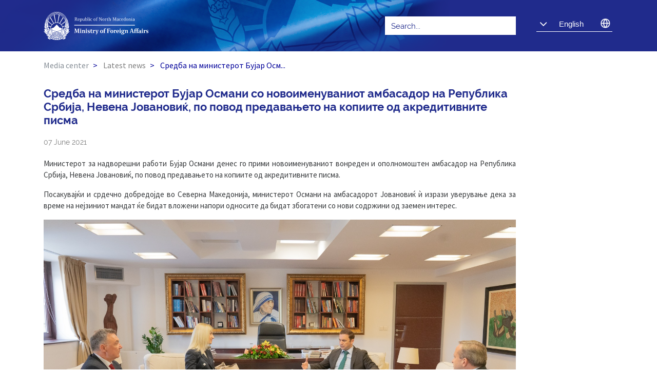

--- FILE ---
content_type: text/html
request_url: https://belgrade.mfa.gov.mk/en/page/13/post/2607/sredba-na-ministerot-bujar-osmani-so-novoimenuvaniot-ambasador-na-republika-srbija-nevena-jovanovikj-po-povod-predavanjeto-na-kopiite-od-akreditivnite-pisma
body_size: 1327
content:
<!doctype html>
<html>

<head>
  <script>
    (function (i, s, o, g, r, a, m) {
    i['GoogleAnalyticsObject'] = r; i[r] = i[r] || function () {
      (i[r].q = i[r].q || []).push(arguments)
    }, i[r].l = 1 * new Date(); a = s.createElement(o),
      m = s.getElementsByTagName(o)[0]; a.async = 1; a.src = g; m.parentNode.insertBefore(a, m)
    })(window, document, 'script', 'https://www.google-analytics.com/analytics.js', 'ga');
  </script>
  <title></title>
  <meta charset="UTF-8">
  <meta name="viewport" content="width=device-width,initial-scale=1 maximum-scale=1">
  <meta name="description" content="Наша заложба е да ги промовираме и застапуваме нашите интереси на меѓународен план. Евро-атлантската и европската интеграција се главни приоритети во нашето работење, воедно залагајќи се за безбеден, стабилен и просперитетен регион, како и развивање на поширока билатерална и мултилатерална соработка. Претставуваме сервис на граѓаните, обезбедувајќи конзуларни услуги за нашите државјани во странство.">
  <meta property="og:site_name" content="Ministry of Foreign Affairs" />
  <meta property="og:locale" content="mk_MK">
  <meta property="og:type" content="website">
  <meta property="og:title" content="Министерство за надворешни работи">
  <meta property="og:description" content="Министерство за надворешни работи">
  <meta property="og:image"
    content="d1qv8oyeh4usdm.cloudfront.net/images/ff0a727907ae4a728722f2a923c17963.png">
  <meta property="og:image:secure_url" content="d1qv8oyeh4usdm.cloudfront.net/images/ff0a727907ae4a728722f2a923c17963.png" />
  <meta name="twitter:card" content="summary_large_image" />
  <meta name="twitter:site" content="https://mfa.gov.mk">
  <meta name="twitter:title" content="Министерство за надворешни работи">
  <meta name="twitter:description" content="Министерство за надворешни работи">
  <meta name="twitter:text:title" content="Министерство за надворешни работи" />
  <meta name="twitter:image" content="d1qv8oyeh4usdm.cloudfront.net/images/ff0a727907ae4a728722f2a923c17963.png" />


  <link href="https://fonts.googleapis.com/icon?family=Material+Icons&display=block" rel="stylesheet">
  <link rel="stylesheet" href="https://stackpath.bootstrapcdn.com/bootswatch/4.3.1/cosmo/bootstrap.min.css">
  <link href="https://stackpath.bootstrapcdn.com/font-awesome/4.7.0/css/font-awesome.min.css" rel="stylesheet">
  <base href="/">
<link rel="stylesheet" href="styles.7c00541ed735c7001f4e.css"></head>

<body>
  <app-root></app-root>
<script src="runtime-es2019.858f8dd898b75fe86926.js" type="module"></script><script src="polyfills-es2019.c93a7aca31f57cb21cab.js" type="module"></script><script src="runtime-es5.741402d1d47331ce975c.js" nomodule></script><script src="polyfills-es5.34b4bc61703da74076ed.js" nomodule></script><script src="main-es2019.427e66ddd62b5b13dd7c.js" type="module"></script><script src="main-es5.71227eca91eb0017be97.js" nomodule></script></body>

</html>


--- FILE ---
content_type: image/svg+xml
request_url: https://belgrade.mfa.gov.mk/assets/images/logo_en.svg
body_size: 35983
content:
<svg xmlns="http://www.w3.org/2000/svg" width="1611" height="435" viewBox="0 0 1611 435">
  <g fill="#FFF">
    <circle cx="174.7" cy="398.9" r="2.8"/>
    <path d="M46.7,138.6 C46.2,139.3 45.7,140 45.3,140.7 C44.1,142.8 43.3,145.2 43.1,147.6 C43.9,146.2 45.5,145.2 47.1,145.2 C48.7,145.2 50.3,146.2 51,147.6 C51.3,148.3 51.4,149 51.9,149.6 C52.4,150.2 53.2,150.4 53.9,150.5 C55,147.7 55.4,144.7 55.3,141.7 C55.2,138.7 54.6,135.8 53.7,132.9 C53.7,132.9 51.3,134.2 51.1,134.3 C50.3,134.9 49.5,135.5 48.7,136.2 C48,137 47.3,137.8 46.7,138.6 Z"/>
    <path d="M47.6 133.1C47.5 133.6 47.4 134.1 47.3 134.7 47.6 134.4 47.9 134.2 48.2 133.9 48.4 133.8 48.6 133.6 48.7 133.5 48.7 133.5 48.8 133.5 48.8 133.4 48.9 133.3 49 133.3 49.1 133.2 49.4 133 49.7 132.8 49.9 132.6 50.3 132.3 50.7 132.1 51 131.9 51.3 131.7 51.6 131.5 51.9 131.4 52.1 131.3 52.2 131.2 52.4 131.2 52.5 131.1 52.7 131.1 52.8 131L52.9 130.9 53.9 130.4 55.1 129.8 55.1 129.8 55.5 131.1 55.7 131.7 55.8 132.2 55.8 132.3C55.9 132.7 56 133 56.1 133.3L56.1 133.4C56.3 134 56.4 134.6 56.5 135.1 56.5 135.3 56.6 135.4 56.6 135.6 56.7 136 56.8 136.4 56.9 136.8L56.9 136.9C57 137.3 57 137.7 57.1 138L57.1 138.1C57.1 138.3 57.2 138.5 57.2 138.7 57.3 138.4 57.5 138.1 57.6 137.8 57.6 137.7 57.7 137.6 57.7 137.5 57.8 137.1 58 136.8 58.1 136.4 58.2 136.1 58.3 135.8 58.4 135.4 58.5 134.9 58.6 134.3 58.7 133.8 58.8 132.9 58.9 131.9 58.9 131 58.9 130.5 58.9 130 58.9 129.5L58.9 129.5C58.9 129.3 58.9 129.1 58.8 128.9 58.8 128.6 58.8 128.3 58.7 128.1 58.7 127.7 58.6 127.3 58.5 127 58.4 126.3 58.2 125.6 58.1 124.9 58.1 124.8 58.1 124.7 58 124.6 57.9 124.3 57.9 124.1 57.8 123.8 57.8 123.7 57.8 123.6 57.7 123.5L57.7 123.5C57.6 123.2 57.5 123 57.5 122.7 57.5 122.6 57.4 122.5 57.4 122.4 57.3 122.2 57.3 122 57.2 121.9 57.2 121.9 57.1 121.9 57.1 122 57 122 57 122.1 56.9 122.1 56.8 122.1 56.8 122.2 56.7 122.2 56.6 122.2 56.6 122.3 56.5 122.3 56.3 122.4 56.2 122.4 56 122.5 55.9 122.5 55.9 122.6 55.8 122.6 55.7 122.6 55.6 122.7 55.6 122.7 55.4 122.8 55.2 122.9 55 123.1 54.4 123.5 53.7 123.9 53.1 124.4 53 124.5 52.9 124.5 52.9 124.6 52.5 124.9 52.1 125.2 51.8 125.6 51.4 125.9 51.1 126.3 50.8 126.7 50.7 126.8 50.6 126.9 50.5 127.1 50.2 127.5 49.8 127.9 49.5 128.4 49.1 128.9 48.8 129.5 48.5 130.1 48.4 130.3 48.3 130.6 48.2 130.8 48 131.3 47.8 131.9 47.6 132.5 47.6 132.9 47.6 133 47.6 133.1zM38.2 282.4L39.2 281.5 40.3 280.5 41.4 279.5 42.6 278.4 42.7 278.3 53.9 268 56.2 265.9 56.8 265.4C56.7 265.3 56.6 265.3 56.5 265.2 56.1 264.9 55.7 264.7 55.2 264.4 52.5 262.9 49.5 261.8 46.3 261.3 45.8 261.2 45.4 261.1 44.9 261.1 44.4 261 43.9 261 43.4 261 43.1 261 42.9 261 42.6 261 42.3 261 42 261 41.7 261 41.5 261 41.2 261 41 261 40.5 261 39.9 261 39.4 261.1 38.6 261.2 37.7 261.3 36.9 261.4 36.7 261.4 36.5 261.5 36.3 261.5 36.1 261.5 35.9 261.6 35.7 261.6 35.5 261.7 35.3 261.7 35 261.8 34.6 261.9 34.2 262 33.7 262.1 31.2 262.9 28.8 264 26.7 265.4 26.3 265.7 25.9 266 25.5 266.3 25.1 266.6 24.7 266.9 24.3 267.2 21.5 269.5 19.2 272.3 17.5 275.5 17.2 276 17 276.6 16.7 277.1 16.5 277.6 16.3 278.2 16.1 278.7 15 281.7 14.3 284.9 14.3 288.2 14.3 292.2 15.2 295.9 16.7 299.4 16.9 299.9 17.2 300.4 17.4 300.8 17.7 301.3 17.9 301.8 18.2 302.2 23 310.1 31.6 315.4 41.5 315.4 46.5 315.4 51.2 314 55.2 311.7 55.7 311.4 56.3 311.1 56.8 310.7 57.2 310.4 57.7 310.1 58.1 309.7 58.5 309.4 58.9 309.1 59.3 308.8 59.8 308.4 60.3 308 60.7 307.5 61.1 307.1 61.5 306.7 61.9 306.2 62.3 305.8 62.6 305.3 63 304.9 63.1 304.8 63.1 304.8 63.2 304.7 66.7 300.1 68.8 294.4 68.8 288.2 68.8 288 68.8 287.9 68.8 287.7 68.8 285.6 68.5 283.7 68 281.7 67.6 280.2 67.2 278.7 66.6 277.3 66.6 277.2 66.5 277.2 66.5 277.1L55.6 287.6 54.3 288.8 53 290 53 290 51.9 291 50.8 292 48.6 294.1C48.3 294.4 47.9 294.6 47.5 294.6 47 294.6 46.6 294.4 46.3 294.1 45.7 293.4 45.7 292.3 46.4 291.7L48.4 289.9 49.5 288.9 50.6 287.9 52.6 286.1 53.9 284.9 55.3 283.6 65.4 274.3C63.9 271.8 62 269.5 59.7 267.6L56.5 270.6 54.6 272.4 52.8 274.1 44.1 282.1 43 283.1 41.9 284.1 40.7 285.2C40.4 285.5 40 285.6 39.6 285.6 39.1 285.6 38.7 285.4 38.4 285.1 37.5 284.1 37.5 283.1 38.2 282.4L38.2 282.4zM59 173.9C59.1 173.9 59.2 173.8 59.2 173.8 59.7 173.5 60.2 173.2 60.7 172.9 60.8 172.9 60.9 172.8 60.9 172.8 61.7 172.4 62.5 171.9 63.3 171.5 67.8 164.8 69.2 155.5 69.3 147.9 69.3 147.4 69.3 146.9 69.3 146.4 69.1 146.5 69 146.6 68.8 146.8 68.7 146.9 68.6 147 68.4 147.1 67.4 147.8 66.5 148.4 65.6 149 65.4 149.1 65.2 149.3 65 149.4 63.8 150.1 62.8 150.7 61.7 151.3 61.9 151.4 62 151.5 62.2 151.6 62.5 151.9 62.8 152.2 62.9 152.4 63.1 152.7 63.3 153.1 63.4 153.4 63.6 154.1 63.6 154.7 63.5 155.1 63.5 155.3 63.5 155.5 63.5 155.6 63.5 155.8 63.5 155.9 63.6 156.1 63.7 156.4 64 156.6 64.4 157 64.5 157.1 64.7 157.3 64.8 157.4 65.6 158.1 66.5 159.3 66.1 161.4 65.7 164 63.8 164.5 62.8 164.8 62.7 164.8 62.6 164.9 62.5 164.9 62.2 165 62 165.1 61.9 165.2 61.6 165.4 61.5 165.7 61.3 166.2 61.1 166.7 60.8 167.4 60.3 168L60.2 168.1C60 168.3 59.7 168.5 59.4 168.7 59.1 168.9 58.7 169 58.3 169.1 58.1 169.2 57.9 169.2 57.7 169.2 57.4 169.2 57.2 169.3 57 169.3 56.8 169.3 56.6 169.3 56.4 169.3 54.7 169.1 53.9 167.8 53.5 167.2 53.2 166.8 52.8 166.4 52.4 166.2 51.1 165.5 50.5 166 49 166 47.7 166 46.8 165.5 46.2 165.1 46 164.9 45.8 164.8 45.6 164.7 45.2 167.6 44.1 173.7 44.2 180.5 45.4 178.5 47.8 176.8 49.7 176.1 48 177.7 46.3 179.6 45.1 182.9 44.5 183 43.8 183.4 43.5 183.8 45.1 183 47.2 183.3 48.4 183.7 48.5 183.5 48.6 183.4 48.7 183.3 52.2 178.7 55.7 175.9 59 173.9zM63.6 92.7C63.3 92.1 62.9 91.5 62.5 91 62.4 90.8 62.3 90.7 62.2 90.5 62.2 90.4 62.1 90.4 62.1 90.3 60.2 92.4 58.9 94.8 58 97.4 57.4 99 57 100.7 56.7 102.4 56.9 102.8 57.1 103.1 57.3 103.4 57.9 104.4 58.4 105.5 58.9 106.5 59 106.4 59.1 106.3 59.2 106.2 59.6 103.1 60.9 100.5 63.2 98.6 63.5 98.3 63.9 98.1 64.2 97.8 64.5 97.6 64.8 97.3 65.2 97.1 65.2 97 65.2 97 65.2 96.9 65.2 96.7 65.3 96.5 65.3 96.3 65.2 96 65.1 95.8 65 95.5 64.6 94.5 64.2 93.6 63.8 92.8 63.7 92.8 63.7 92.8 63.6 92.7zM64.9 90.4C65 90.5 65 90.6 65.1 90.7 65.6 91.5 66 92.4 66.5 93.3 66.6 93.2 66.7 93.1 66.8 92.9 67.2 92.3 67.6 91.8 68.1 91.3 68.6 90.9 69 90.5 69.5 90.1 70 89.8 70.5 89.5 71 89.3 71.1 88.5 71.2 87.7 71.1 87 71.1 86.5 71 86 70.9 85.5 70.8 85.1 70.7 84.6 70.5 84.2 70.4 83.9 70.2 83.6 70.1 83.3 69.9 82.9 69.3 81.7 69.1 81.3 66.3 83.8 65.3 87.1 64.9 90.4zM73.1 91.2C72.7 91.3 72.2 91.5 71.7 91.7 71.2 91.9 70.7 92.3 70.2 92.6 69.8 92.9 69.4 93.3 69 93.8 68.6 94.3 68.2 94.9 67.9 95.6 67.9 95.7 67.8 95.8 67.8 95.9 67.8 95.9 67.9 95.9 67.9 95.8 67.9 95.8 68 95.8 68 95.7L68.8 95.4 69 95.3 70.4 94.8 70.4 94.8 70.5 95.4 70.6 95.7 70.8 96.5 70.9 96.7 70.9 96.7 71 97.3C71 97.4 71.1 97.6 71.1 97.8 71.1 97.9 71.1 98 71.2 98.1 71.3 98.4 71.3 98.6 71.3 98.9L71.3 99C71.3 98.9 71.4 98.9 71.4 98.8 71.8 98.3 72.1 97.8 72.3 97.3 72.4 97 72.6 96.7 72.7 96.4 72.8 96.2 72.8 96 72.9 95.8 73 95.4 73.1 95 73.2 94.6 73.3 94.1 73.3 93.6 73.3 93.1 73.3 92.5 73.3 92 73.2 91.5 73.2 91.3 73.2 91.1 73.1 91 73.2 91.1 73.1 91.2 73.1 91.2zM98.4 274.9L86.2 271.1C86.1 272.1 86.1 273 86 274 84.8 285.4 81.7 296.3 76.4 308.3 77.8 309.3 79 310.4 80.1 311.7 84 296 91.2 283.5 98.4 274.9zM150 390.5C148.6 390 147 390.8 146.6 392.3L146.6 392.3C146.1 393.8 146.9 395.3 148.4 395.8 149.8 396.3 151.4 395.5 151.8 394 152.3 392.5 151.5 391 150 390.5zM125.8 380.5C124.5 379.8 122.8 380.4 122.1 381.7L122.1 381.7C121.4 383.1 121.9 384.7 123.3 385.4 124.6 386.1 126.3 385.5 126.9 384.2 127.7 382.9 127.1 381.2 125.8 380.5zM67.2 330L67.3 330.1C67.8 330.8 68.3 331.6 68.8 332.3 69.3 333.1 69.9 333.8 70.4 334.6 70.6 334.9 70.9 335.2 71.1 335.6 71.4 336 71.7 336.4 72 336.8 72 336.8 72 336.8 72.1 336.9 72.4 337.3 72.8 337.8 73.1 338.2 80.3 347.4 90.2 357.1 102.6 367.3 104 368.5 105.5 369.7 107 370.8 107.7 371.3 108.4 371.9 109.1 372.4 109.3 372.5 109.4 372.7 109.6 372.8 109.7 372.9 109.8 372.9 109.8 373 110.2 373.3 110.5 373.6 110.9 373.8L111 373.9 111.8 372.7 112.8 371.3 113.2 370.7 113.7 370 116 366.6 116.1 366.5C115.7 366.2 115.2 365.9 114.8 365.6 114.7 365.5 114.6 365.4 114.5 365.4 114 365 113.5 364.7 112.9 364.3 112.4 363.9 111.9 363.5 111.3 363.1 107.8 360.5 104.4 357.7 101.2 354.8 100.8 354.4 100.4 354.1 100 353.7 98.7 352.5 97.5 351.4 96.3 350.2 94.5 348.5 92.8 346.7 91.2 345 90.6 344.4 90.1 343.7 89.5 343.1 89 342.5 88.4 341.9 87.9 341.3 86.3 339.4 84.9 337.6 83.6 335.9 83.2 335.4 82.9 334.9 82.5 334.4 82.1 333.9 81.8 333.4 81.5 332.9 81 332.1 80.5 331.4 80.1 330.7 79.6 329.8 79.1 329 78.8 328.2 78.2 326.9 77.8 325.8 77.5 324.7 77.4 324.5 77.3 324.2 77.3 324 77.1 324 77 323.9 76.8 323.8L76.4 323.7 76.3 323.7C74.7 323.2 73.2 322.6 71.7 321.7 71.3 321.5 70.9 321.2 70.6 321 70.4 320.9 70.3 320.8 70.1 320.6 70 320.5 69.8 320.4 69.7 320.3 69.6 320.2 69.4 320.1 69.3 320 69.1 319.9 68.9 319.7 68.7 319.6L68.7 319.6C68.6 319.5 68.4 319.3 68.3 319.2 68.2 319.1 68.2 319.1 68.1 319 68.1 319 68.1 319 68 318.9 67.6 318.5 67.2 318.1 66.9 317.7 65.3 315.9 64 313.8 63 311.4 62.9 311.2 62.8 311 62.7 310.8 62.7 310.7 62.6 310.6 62.6 310.5 62.5 310.6 62.4 310.7 62.2 310.8 61.9 311.1 61.5 311.5 61.1 311.8 60.7 312.1 60.3 312.4 59.9 312.7 59.4 313 59 313.4 58.5 313.7L57.6 314.5C58.7 315.9 60 317.2 61.2 318.5 62.4 319.7 63.5 320.9 64.5 322.2 64.8 322.6 65.1 323 65.4 323.4 65.4 323.4 65.4 323.5 65.5 323.5 65.7 323.9 65.9 324.2 66.1 324.6 66.2 324.7 66.2 324.8 66.3 324.9 66.4 325.1 66.5 325.3 66.6 325.6 66.8 326.1 67 326.6 67.1 327.1 67.4 327.9 67.4 328.9 67.2 330L67.2 330zM79.6 93.2C78.9 93.3 78.3 93.4 77.7 93.5 77 93.7 76.3 93.9 75.6 94.3 75.5 94.7 75.5 95.2 75.4 95.6 75.3 96.2 75.1 96.8 74.8 97.5 74.3 98.9 73.5 100.2 72.4 101.4 73.5 101.1 74.6 100.9 75.7 100.9 76.3 100.9 76.9 101 77.5 101.1 80.2 99.3 81.8 96.8 82.5 93.3 81.8 93.2 81.1 93.2 80.5 93.2 80.2 93.1 79.9 93.2 79.6 93.2zM69.7 143.2L69.9 143.1C70.1 142.7 73.8 139.1 75 131.2 74.2 131.2 73.6 131.2 72.7 131.3 71.6 131.4 70.6 131.6 69.5 131.8 68.9 131.9 68.3 132.1 67.6 132.2 66.6 132.5 65.6 132.8 64.6 133.3 64.3 133.4 64 133.6 63.7 133.7 62.8 134.2 61.8 134.7 60.8 135.4 60.8 135.5 60.8 135.5 60.8 135.6 60.7 136.1 60.6 136.6 60.4 137 60.3 137.4 60.1 137.9 60 138.3 59.5 139.6 59 140.7 58.2 141.9 58 142.2 57.8 142.6 57.5 142.9 57.5 143.2 57.5 143.5 57.5 143.7 57.4 146.4 56.9 148.9 56 151.2 56.4 151.1 56.8 150.9 57.2 150.7 59.9 149.6 63.2 147.9 67.1 145.1 67.9 144.6 68.8 143.9 69.7 143.2zM73.2 85.2C73.5 86.4 73.5 87.6 73.5 88.7L74.9 88.4 75.1 89.1 75.5 90.6C75.6 91.1 75.7 91.6 75.7 92.1 76 92 76.2 91.9 76.5 91.8 77 91.7 77.5 91.5 78 91.5 78.7 90.3 79.1 89.1 79.4 87.8 79.7 86.1 79.8 84.4 79.7 82.9L79.7 82.9C77.7 83.1 75.3 83.7 73.2 85.2zM65.3 192.4C64.5 192.9 63.6 193.4 62.7 193.9 62.1 194.2 61.6 194.5 61 194.8 59.5 195.6 58 196.4 56.5 197.3 56.2 197.5 56 197.6 55.7 197.8 52.3 199.9 49 202.4 46.1 206.3 45.9 206.5 45.8 206.7 45.6 207 44.6 208.3 43.7 209.8 42.9 211.5 42.8 211.6 42.8 211.8 42.7 211.9 42.8 212 42.9 212.2 42.9 212.3 43.4 213.3 43.8 214.4 44.2 215.5 44.3 215.9 44.5 216.3 44.6 216.8 44.7 217.2 44.8 217.7 44.9 218.1 45.1 218.8 45.2 219.5 45.4 220.2L45.4 220.2C45.6 221.4 45.8 222.6 45.9 224 48.6 220 51.7 217.1 54.9 214.7 55 214.6 55 214.6 55.1 214.5 57.5 212.7 60 211.2 62.5 209.7 64.8 208.3 66.9 207 69 205.5 70.3 200.2 70.8 194.5 70.6 188.5 69.6 189.4 68.6 190.2 67.5 190.9 66.8 191.5 66.1 192 65.3 192.4zM46.5 235.7C49.2 238.1 51.9 240.7 54.6 243.6 54.9 243.9 55.1 244.2 55.4 244.5 55.7 244.8 56 245.1 56.2 245.4 57 246.3 59.2 249.2 60 250.1 70.9 235.1 71.3 221.2 72 206.7 71.6 207 71.2 207.3 70.8 207.6 70.3 208 69.8 208.3 69.3 208.6 68.8 208.9 68.3 209.3 67.8 209.6 66.5 210.4 65.2 211.2 63.9 212 60.9 213.8 57.9 215.6 55 218 55 218 54.9 218 54.9 218.1 51.7 220.7 48.7 224.1 46.1 228.8 45.7 229.6 45.2 230.5 44.8 231.4 44.8 231.4 44.8 231.5 44.7 231.5 44.4 232.1 44.2 232.7 43.9 233.3 44 233.4 44.1 233.5 44.2 233.6 45 234.4 45.8 235 46.5 235.7z"/>
    <path d="M54.8 158.6L54.8 158.6C54.7 158.7 54.7 158.7 54.6 158.7 54.3 159 54 159.2 53.9 159.4 53.9 159.5 53.9 159.5 53.8 159.6 53.7 160 53.6 160.3 53.6 160.8 53.6 161 53.6 161.2 53.6 161.4 53.6 161.8 53.5 162.3 53.4 162.8 53.3 163.2 53.1 163.6 52.9 163.9 53 163.9 53.1 163.9 53.2 164 53.5 164.1 53.9 164.2 54.3 164.4L54.3 164.4C55.9 165.3 55.8 167 57.3 167L57.3 167C57.4 167 57.5 167 57.6 167 57.9 166.9 58.2 166.8 58.4 166.7 58.8 166.5 59 166.2 59.2 165.8 59.5 165.1 59.7 164.2 60.6 163.4 61 163.1 61.3 162.9 61.7 162.7 62.4 162.4 63.1 162.4 63.6 161.9 63.8 161.7 64 161.4 64.1 160.9 64.1 160.6 64.2 160.4 64.1 160.2 64 159.4 63.4 159 62.8 158.4 62.4 158 62 157.6 61.6 156.9 61.2 156 61.3 155.2 61.3 154.5 61.3 154.1 61.2 153.7 61 153.4 60.9 153.2 60.7 153 60.3 152.8 60.2 152.7 60.1 152.7 60 152.7 59.8 152.6 59.5 152.5 59.3 152.5 58.4 152.5 57.7 153.3 56.5 153.7L56.5 153.8C56.5 153.9 56.5 154 56.5 154.1 56.6 154.5 56.6 154.9 56.5 155.3 56.5 155.8 56.3 156.2 56.1 156.6 56 157.6 55.3 158.2 54.8 158.6zM57.7 158.5C58.5 158.5 59.1 159.1 59.1 159.9 59.1 160.7 58.5 161.3 57.7 161.3 56.9 161.3 56.3 160.7 56.3 159.9 56.3 159.1 57 158.5 57.7 158.5zM40.5 162.2C40.9 162.6 41.5 162.9 42.1 162.9 42.8 162.9 43.4 162.6 44 162.4 45 162.2 46.1 162.3 46.9 162.8 47.7 163.3 48.5 164 49.5 163.8 50.6 163.6 51.3 162.4 51.4 161.3 51.4 160.5 51.4 159.7 51.7 159 51.9 158.3 52.4 157.7 53 157.2 53.4 156.8 53.9 156.5 54.3 156 54.7 155.4 54.7 154.6 54.4 154 53.9 152.9 52.8 152.7 51.8 152.3 50.8 151.9 49.9 151.1 49.5 150 49.2 149.4 49.1 148.6 48.6 148.1 48.1 147.7 47.4 147.5 46.8 147.6 46 147.7 45.4 148.4 44.9 149 44.4 149.7 43.8 150.3 43 150.7 42.4 151 41.7 151.1 41 151.1 40.4 151.1 39.8 151.1 39.3 151.6 38.7 152.1 38.4 153.1 38.6 153.8 38.9 154.9 40 155.6 40.3 157.3 40.5 158.3 40.2 159.1 39.9 160 39.8 160.8 40 161.6 40.5 162.2zM46.3 154.1C47.2 154.1 48 154.9 48 155.8 48 156.7 47.2 157.5 46.3 157.5 45.4 157.5 44.6 156.7 44.6 155.8 44.6 154.8 45.4 154.1 46.3 154.1zM58.9 115C58.5 115.2 58.1 115.5 57.7 115.8 56.8 116.5 56 117.2 55.3 118.1 54.4 119.2 53.8 120.5 53.4 121.8 55.1 120.8 56.9 119.9 58.8 119.2 59.5 121.3 60.1 123.5 60.6 125.7 61.5 123.9 61.8 121.9 61.7 119.9 61.6 117.9 61.2 116 60.6 114.1 60.6 114.1 59.2 114.8 59.1 114.8 59.1 114.9 59 114.9 58.9 115zM78.9 104.9C79 104.4 79.2 103.9 79.3 103.4 78.8 103.2 78.3 103.1 77.8 103 77.6 102.9 77.3 102.9 77.1 102.9 76.7 102.8 76.2 102.8 75.8 102.8L75.7 102.8C74.2 102.8 72.8 103.2 71.3 104.1 71.3 104.2 71.3 104.2 71.3 104.3 71.2 104.7 71.1 105.1 71 105.5 70.4 107.4 69.4 109.2 67.9 110.8 67.8 110.9 67.8 110.9 67.7 111 67.7 111.5 67.6 112 67.5 112.4 67.4 112.9 67.3 113.4 67.2 113.9 68.4 113.6 69.7 113.4 71 113.4 71.4 113.4 71.9 113.3 72.3 113.3 72.6 113.3 73 113.3 73.3 113.3 73.7 112.9 74.1 112.5 74.5 112.2 76.5 110.1 78.1 107.6 78.9 104.9zM60 108.5C59.9 108.6 59.8 108.7 59.7 108.8 59.8 109.2 60 109.5 60.1 109.9 60.3 110.5 60.4 111 60.6 111.6L61.4 111.3 61.6 111.2 61.8 111.1 62.1 111 62.4 111.9 62.5 112.2 62.7 112.9 62.8 113.3C62.8 113.4 62.8 113.5 62.9 113.6L62.9 113.7C62.9 113.8 62.9 113.9 63 114 63.1 114.4 63.2 114.8 63.3 115.2 63.6 115.1 63.9 114.9 64.2 114.8 64.3 114.8 64.4 114.7 64.5 114.7 64.7 114.1 64.9 113.5 65 112.9 65.1 112.4 65.2 111.9 65.2 111.4L65.2 111.4C65.3 110.9 65.3 110.4 65.3 109.9L65.3 109.8C65.3 109.6 65.3 109.4 65.3 109.1 65.3 108.7 65.3 108.4 65.2 108 65.2 107.5 65.1 107 65 106.5L65 106.4C64.9 106 64.9 105.6 64.8 105.2L64.8 105.2C64.7 105.2 64.5 105.3 64.4 105.4L64.4 105.4C64.1 105.5 63.7 105.7 63.4 105.8 62.7 106.2 61.9 106.7 61.2 107.3 60.8 107.7 60.4 108.1 60 108.5zM62.1 132C63.1 131.5 64 131.1 65 130.7 66.1 130.3 67.3 130 68.4 129.7 71.5 126 73.5 121.2 74.2 115.8 74.2 115.8 74.2 115.8 74.1 115.8 73.5 115.8 73 115.7 72.5 115.7L72.5 115.7C72.4 115.7 72.3 115.7 72.3 115.7 71.7 115.7 71.1 115.7 70.6 115.8 70.3 115.8 70.1 115.9 69.8 115.9 68.6 116 67.4 116.3 66.2 116.6 66.1 116.6 66.1 116.6 66 116.7 65.5 116.8 65.1 117 64.6 117.2L64.5 117.2C64.3 117.3 64 117.4 63.8 117.5 63.8 117.7 63.9 118 63.9 118.2 63.9 118.3 63.9 118.5 63.9 118.6 63.9 118.9 64 119.3 64 119.6L64 119.7C64 120.1 64 120.5 64 120.9 64 120.9 64 120.9 64 121 64 121.4 64 121.8 63.9 122.2 63.6 124.8 62.7 127.1 61.1 129.2 61.2 130.4 61.2 131.5 61.2 132.6 61.5 132.4 61.8 132.2 62.1 132z"/>
    <path d="M67.1 98.6C67.1 98.6 67 98.6 67.1 98.6 66.8 98.8 66.7 98.9 66.5 99 66.4 99.1 66.2 99.2 66.1 99.2L66 99.3C65.9 99.4 65.7 99.5 65.6 99.6 65.4 99.7 65.2 99.9 65 100 64.9 100.1 64.7 100.2 64.6 100.4 64.3 100.7 63.9 101 63.6 101.4 62.9 102.2 62.3 103.2 61.9 104.3 62.7 103.8 63.5 103.5 64 103.3L64.1 103.3 65.2 102.9 65.4 102.8 66.3 102.5 66.4 102.4 66.4 102.4 66.4 102.4 66.5 102.7 66.5 102.8 66.6 103.5 66.8 104.6 66.8 104.6 66.9 104.9C66.9 105 66.9 105 66.9 105.1 67 105.4 67 105.7 67 105.9 67 106 67 106 67 106.1L67 106.2C67 106.4 67.1 106.6 67.1 106.8 67.1 107 67.2 107.2 67.2 107.4 67.2 107.5 67.2 107.6 67.2 107.7 67.4 107.4 67.6 107.1 67.7 106.7 67.8 106.5 67.9 106.3 68 106 68.1 105.8 68.2 105.6 68.2 105.4 68.3 105.2 68.3 105 68.4 104.8 68.4 104.7 68.5 104.5 68.5 104.4 68.6 104.2 68.6 103.9 68.7 103.7 68.7 103.7 68.7 103.7 68.7 103.6 68.7 103.3 68.8 103.1 68.8 102.8 68.8 102.8 68.8 102.8 68.8 102.7 68.8 102.5 68.8 102.4 68.8 102.2 68.8 101.8 68.8 101.3 68.8 100.9 68.8 100.8 68.8 100.7 68.8 100.6 68.8 100.2 68.7 99.8 68.7 99.4 68.7 99.3 68.7 99.2 68.7 99.2 68.7 99.1 68.7 99 68.7 98.9 68.7 98.7 68.6 98.5 68.6 98.4L68.6 98.4C68.6 98.2 68.5 98.1 68.5 97.9 68.4 97.9 68.3 98 68.2 98 68.1 98 68 98.1 67.9 98.1L67.8 98.1C67.8 98.1 67.7 98.1 67.7 98.2 67.4 98.3 67.2 98.4 66.9 98.6 67.2 98.6 67.1 98.6 67.1 98.6zM43.3 185.6C43.3 185.6 42.1 184.2 39.5 184.3 38.3 184.4 36.8 185.1 35.9 186.8 39.7 187.7 41.8 191.5 42.2 193.4 43.1 191.5 45.7 188.1 50.8 187.9 50.2 186.2 48.9 185.3 47.8 184.9 45.4 184.3 43.3 185.6 43.3 185.6zM22.5 264.7C22.9 264.4 23.3 264.1 23.7 263.8 24.1 263.5 24.5 263.2 24.9 262.9 27.7 261 30.8 259.6 34.1 258.7 34.5 258.6 34.9 258.5 35.4 258.4 35.7 258.3 36 258.3 36.3 258.2 36.4 258.2 36.5 258.2 36.6 258.2 37.1 258.1 37.5 258 38 258 38.5 257.9 39.1 257.9 39.6 257.8L39.6 251.6 39.6 247.2C38.9 247.3 38.1 247.4 37.4 247.6 37.2 247.6 37 247.7 36.8 247.8 36.4 247.9 36 248 35.6 248.2 35.2 248.3 34.8 248.5 34.4 248.6 29.2 250.6 24.1 254.7 22.5 259.8L22.5 259.9 22.3 260.5 21.6 260.8C21.5 260.8 21.5 260.8 21.4 260.9 21 261.1 20.5 261.2 20 261.4 15.7 263 9.3 266.2 5.4 275.6L14.4 275.5C16.2 271.3 19 267.6 22.5 264.7z"/>
    <path d="M32.6 245.8C33 245.6 33.4 245.5 33.8 245.3 34.2 245.2 34.6 245 35 244.9 35.9 244.6 36.9 244.4 37.8 244.2 39 244 40.2 243.9 41.3 243.9L41.6 243.9 42.8 243.9 42.8 257.7C43.9 257.7 45 257.8 46.1 258 46.5 258.1 47 258.1 47.4 258.2 47.8 258.3 48.2 258.4 48.6 258.5 51.4 259.1 54.1 260.2 56.5 261.5 56.9 261.7 57.3 262 57.8 262.3 58.2 262.6 58.6 262.8 59 263.1 61.6 264.9 63.8 267 65.8 269.5 64.9 265.9 63.6 262.3 61.7 258.7 61.4 258.2 61.2 257.7 60.9 257.3 60.6 256.8 60.4 256.3 60.1 255.9 58.6 253.4 56.8 251 54.8 248.5 54.5 248.2 54.3 247.9 54 247.6 53.7 247.3 53.5 247 53.2 246.7 50.7 243.8 47.8 240.9 44.6 238 44.2 237.7 43.9 237.4 43.5 237.1 41.9 235.8 40.4 234.5 39 233.4 36.5 231.5 34.1 229.7 31.7 228 27.8 225.2 24.2 222.6 20.9 219.5 20.2 218.8 19.5 218.2 18.8 217.4 18.4 217 18.1 216.7 17.7 216.3L17.6 216.2C17.3 215.9 17 215.5 16.7 215.2 15.7 214 14.8 212.8 13.9 211.5 11.5 229 13.9 245.9 20.3 256.9 22.7 251.8 27.4 248 32.6 245.8zM17.9 209.6C18.1 210.7 18.4 211.7 18.7 212.8 21 215.6 23.4 217.9 26.1 220L26.1 220C28.3 221.8 30.7 223.5 33.3 225.4 35.2 226.7 37.2 228.2 39.2 229.7 40 230.3 40.8 231 41.7 231.6 42.3 230.2 42.9 228.9 43.6 227.7 43.5 224.1 43.1 221 42.4 218.3 42.3 218.1 42.3 217.9 42.2 217.6 41.8 216.3 41.4 215 40.9 213.9 40.6 213.3 40.4 212.8 40.1 212.2 39.6 211.3 39.1 210.4 38.5 209.6 37.9 208.7 37.3 207.9 36.6 207.2 36.5 207.1 36.4 207 36.3 206.8 36 206.5 35.8 206.2 35.5 205.9 33.9 204.3 32.3 202.9 30.6 201.6 29.4 200.7 28.3 199.8 27.3 198.9 27.1 198.8 27 198.6 26.8 198.5 24.9 196.9 23.3 195.4 21.9 194 21.3 193.4 20.7 192.8 20.2 192.2 19.9 191.9 19.7 191.7 19.5 191.4 19.3 191.2 19.1 191 18.9 190.7 18.8 190.6 18.7 190.4 18.6 190.3 17.9 189.5 17.3 188.7 16.8 188.1 16.1 195.6 16.5 202.3 17.7 208.4 17.8 209 17.9 209.3 17.9 209.6zM74.9 364.2C75.5 363.5 76.6 363.4 77.3 364 78 364.6 78.1 365.7 77.5 366.4L64.2 381.7C66.1 383.7 68.3 385.4 70.7 386.8L84 371.5C84.2 371.3 84.5 371.1 84.8 371 85.3 370.8 85.9 370.9 86.4 371.3 86.5 371.4 86.5 371.5 86.6 371.5 87.1 372.1 87.1 373 86.6 373.7L73.9 388.4C74 388.4 74.1 388.5 74.1 388.5 77.4 389.8 81 390.5 84.8 390.4 92.6 390.2 99.5 386.7 104.3 381.4 104.7 381 105.1 380.6 105.4 380.1 105.8 379.7 106.1 379.2 106.4 378.7 107 377.8 107.6 377 108.1 376 105.6 374.1 103.2 372.1 100.9 370.2 99.5 369 98.1 367.9 96.8 366.8 95.5 365.7 94.2 364.6 93 363.5 84.8 356.2 77.8 349.1 72.2 342.4 71.6 341.7 71.1 341.1 70.6 340.4 70.4 340.2 70.3 340 70.1 339.8 69.7 340 69.4 340.3 69 340.5 66.8 342 64.8 343.8 63.1 345.8 62 347.1 61.1 348.5 60.3 349.9 59.6 351.1 59.1 352.3 58.6 353.6 57.6 356.3 57 359.2 56.9 362.2 56.9 362.7 56.8 363.3 56.9 363.8L56.9 363.8C56.9 364.3 57 364.8 57 365.3 57.4 370.4 59.2 375.1 62 379L74.9 364.2zM20.2 186.7C20.3 187.5 20.4 188.3 20.6 189.1 22.1 190.9 24.3 193.1 27.1 195.6 27.3 195.8 27.5 195.9 27.7 196.1 29 197.3 30.5 198.5 32.2 199.8 33.7 200.9 35.1 202.2 36.5 203.5 36.6 203.6 36.8 203.8 36.9 203.9 38.5 205.5 40 207.3 41.4 209.5 41.4 209.4 41.5 209.4 41.5 209.3 42 208.5 42.4 207.7 42.9 206.9 43.8 205.5 44.8 204.2 45.8 203.1 46 202.9 46.2 202.6 46.4 202.4 49.4 199.1 52.7 196.9 56 195 56.3 194.8 56.6 194.7 56.9 194.5 57.9 193.9 59 193.4 60 192.8 62 191.7 64 190.7 65.9 189.4 68.1 185.5 69.7 180.3 69.3 170.7 68.1 171.6 66.6 172.3 65.1 173.1 65 173.2 64.9 173.2 64.8 173.3 64.2 173.6 63.6 173.9 63 174.3 62.1 174.8 61.2 175.3 60.2 175.9L60.1 175.9C60.1 175.9 60.1 175.9 60 175.9 59.6 176.2 59.1 176.5 58.7 176.8 56 178.6 53.3 181.1 50.7 184.7 53 186.5 53 189.6 53 189.6 53 189.6 46.5 188.1 42.9 195.2 42.5 195.9 41.9 197.5 41.9 197.5 41.9 197.5 41.5 195.8 41.3 195.2 40.2 191.1 37.7 188.5 34.4 188.1L33.2 188C33.2 188 33.9 184.8 36.4 183.4 35.8 182.6 35 181.6 33.8 180.6 32.6 179.6 31.5 178.7 30.4 177.7 30.2 177.5 30 177.4 29.8 177.2 29.7 177.1 29.6 177 29.5 176.9 28.9 176.4 28.2 175.8 27.6 175.3 27 174.8 26.3 174.2 25.7 173.7 25.1 173.1 24.5 172.5 23.9 171.9 23.6 171.6 21.2 168.8 21.2 168.8 20.4 173.1 19.8 177.8 20 182.8 20 184.2 20.1 185.4 20.2 186.7z"/>
    <path d="M62.4 341.9C63.1 341.2 63.9 340.5 64.7 339.8 65.8 338.9 66.9 338.1 68.2 337.3 67.5 336.3 66.8 335.4 66.1 334.4 65.8 334 65.6 333.6 65.3 333.2 65 333.6 64.7 334 64.3 334.4 63.6 335.2 62.8 336 61.9 336.9 58.6 340 54.3 343.1 48.9 346.1 46.5 348.9 45.3 353.1 43.6 358.8 43.2 360 42.8 361.3 42.4 362.7L53.6 362.4C53.8 355.8 56 349.8 59.8 344.8 60.6 343.8 61.5 342.8 62.4 341.9zM29.8 174.4C30.1 174.7 30.4 174.9 30.8 175.2 30.9 175.3 31 175.4 31.2 175.5 32.5 176.6 33.9 177.7 35.3 178.9 36.9 180.3 37.9 181.6 38.6 182.6 40.4 182.3 42.3 182.8 43.2 183.5 43.1 183.1 42.6 182.5 41.7 182.2 40.5 178.7 38.1 175.8 37.2 174.8 38.4 175.3 41.9 178.2 42.9 180.2 42.9 172.6 43.6 167.4 44.1 164.4 44.1 164.4 43.4 164.5 42.9 164.8 42.1 165.3 41.5 166.1 40.1 166.1 39.6 166.1 39.1 166 38.7 165.9 38.4 165.8 38.2 165.8 38 165.8 37.9 165.8 37.9 165.8 37.8 165.8 37.5 165.9 37.3 166 36.9 166.4 36.3 166.9 35.4 167.7 33.9 167.7 33.4 167.7 32.9 167.6 32.4 167.4L32.3 167.4C31.9 167.2 31.5 167 31.2 166.8 29.9 165.8 29.7 164.4 29.6 163.6 29.6 163.1 29.5 162.9 29.4 162.7 29.2 162.4 29 162.3 28.6 162 27.8 161.5 26.2 160.4 26.3 158 26.3 157.3 26.5 156.7 26.7 156.2 26.9 155.7 27.7 155 27.7 155 27.5 154.3 26.7 150.7 26.6 149.1 22.8 155 22.8 163.9 25.2 170.2 26.5 171.6 28.4 173.2 29.8 174.4zM89.3 405.7L101.2 388.2C96.5 391.4 90.9 393.4 84.8 393.6L84.8 393.6C84.5 393.6 84.3 393.6 84 393.6 79.7 393.6 75.6 392.7 71.8 391L60.6 403.9C73.7 415 84.3 422 98.9 429.1 97.9 419.7 93.2 411.7 89.3 405.7L89.3 405.7z"/>
    <path d="M29.9,153.9 C30.1,153.6 30.2,153.4 30.3,152.8 C30.5,151.8 31,150 33.4,149.3 C33.8,149.2 34.2,149.1 34.6,149.1 C35,149.1 35.3,149.2 35.6,149.3 C36.2,149.5 36.7,149.8 37.1,150.2 C37.2,150.3 37.2,150.3 37.3,150.4 C38.4,149.1 39.8,148.9 40.7,148.9 C40.7,148 40.8,147.2 41,146.5 C35.4,138.4 34.5,128.3 34.5,128.3 C34.5,128.3 25.4,137.4 29.7,154.2 C29.7,154 29.8,154 29.9,153.9 Z"/>
    <path d="M35 151.5C34.9 151.5 34.8 151.4 34.6 151.4 34.4 151.4 34.2 151.4 34 151.5 32 152.1 32.9 153.7 31.6 155.3 31.2 155.8 30.7 156.1 30.2 156.3 29.8 156.5 29.5 156.6 29.2 156.8 29 156.9 28.9 157.1 28.8 157.3 28.7 157.5 28.6 157.8 28.6 158.1 28.6 158.5 28.7 158.8 28.8 159 29 159.4 29.2 159.7 29.6 159.9 30.2 160.3 30.9 160.7 31.5 161.6 31.7 161.9 31.8 162.2 31.9 162.6 32 163 32 163.3 32.1 163.6 32.2 164.3 32.3 164.9 33.1 165.3 33.2 165.3 33.2 165.4 33.3 165.4 33.6 165.5 33.9 165.6 34.1 165.6 35.3 165.6 35.8 164.2 37.4 163.8 37.7 163.7 37.9 163.7 38.2 163.7 38.6 163.7 38.9 163.8 39.2 163.8 39.2 163.8 39.2 163.8 39.1 163.8 37.1 162 37.7 159.9 38 159 38.2 158.4 38.3 158.1 38.2 157.7 38.1 157.2 37.9 156.9 37.5 156.4 37 155.7 36.2 154.5 36.4 152.9 36.4 152.8 36.4 152.7 36.4 152.7 35.9 152.2 35.5 151.7 35 151.5zM36.7 158.5C36.7 159.3 36.1 159.9 35.3 159.9 34.5 159.9 33.9 159.3 33.9 158.5 33.9 157.7 34.5 157.1 35.3 157.1 36.1 157.2 36.7 157.8 36.7 158.5zM47.4 343.6C49.8 342.2 51.9 340.9 53.8 339.6 54.6 339 55.3 338.5 56.1 338 59.4 335.5 61.9 333 63.5 330.7L63.5 330.7 63.7 330C63.9 329.1 63.9 328.3 63.7 327.4 63.6 326.9 63.3 326.4 63 325.8 62.7 325.4 62.5 324.9 62.1 324.5 61.2 323.4 60.1 322.2 58.8 320.8 57.3 319.3 55.8 317.7 54.5 315.9 50.6 317.7 46.3 318.7 41.8 318.7 30.1 318.7 20 312.1 14.9 302.4 9.6 302.6 4.5 303.3-1.77635684e-15 304.5 23.6 317.7 24 335.5 47.1 343.5 47.2 343.5 47.3 343.5 47.4 343.6zM102 426.8L111.6 417.9C106.2 415.3 100.8 412.6 95.6 409.6 98.4 414.4 100.9 420.2 102 426.8zM200.8 307.5L200.8 307.5 168.9 317.7C171.5 318.1 174.1 318.4 176.3 318.3 183.2 317.9 186.2 316.9 189 316 191.8 315.1 194.6 314.1 200.7 314.1L200.7 314.1 200.7 314.1 200.7 314.1 200.7 314.1 200.8 314.1 200.8 314.1 200.9 314.1 200.9 314.1 200.9 314.1 200.9 314.1 200.9 314.1C206.9 314.2 209.8 315.1 212.6 316 215.3 316.9 218.4 317.9 225.3 318.3 227.4 318.4 230.1 318.1 232.7 317.7L200.8 307.5 200.8 307.5 200.8 307.5zM133.3 298.3C134.5 306.9 135.7 315.9 135.6 324.7L195.7 305.5 131.7 285.4C132.1 289.6 132.7 293.9 133.3 298.3zM112.7 359.9C113.3 360.3 113.8 360.7 114.4 361.2 115.4 361.9 116.4 362.6 117.4 363.3 122.9 358.1 126.6 352.5 128.9 346.4 129.3 345.4 129.6 344.5 129.9 343.5 130.6 341.4 131.1 339.3 131.5 337.1 131.7 336.2 131.8 335.3 131.9 334.4 132.1 332.7 132.3 331 132.4 329.3L132.4 329.2C132.4 328.6 132.5 328.1 132.5 327.5 132.5 327.2 132.5 326.9 132.5 326.6 132.5 326.3 132.5 326 132.5 325.7 132.7 312 129.7 297.6 128.5 284.3 128.4 283.7 128.4 283.1 128.4 282.5 128.4 281.9 128.3 281.3 128.3 280.7 128.2 278.8 128.1 276.8 128.1 274.9 126.9 275.8 125.2 277.2 123.2 279.1 122.7 279.5 122.3 280 121.8 280.4 121.5 280.6 121.3 280.9 121 281.2 120.8 281.4 120.6 281.6 120.4 281.8L120.4 281.8C119.4 282.8 118.4 283.8 117.4 284.9 118.9 293.2 120.4 302.5 119.6 312.7 118.7 324.2 115.1 334.6 108.5 344.9 108.2 345.4 107.9 345.8 107.6 346.3 107.3 346.8 107 347.2 106.6 347.7 105.6 349.2 104.5 350.6 103.4 352.1 105.8 354.3 108.3 356.4 111 358.5 111.5 359 112.1 359.5 112.7 359.9z"/>
    <path d="M86.9 334.5C87.3 335.1 87.8 335.6 88.2 336.2L88.2 336.2C88.7 336.8 89.1 337.4 89.6 338 90.1 338.6 90.6 339.2 91.1 339.8 93.9 343.1 97.2 346.5 100.9 350 102.2 348.4 103.3 346.8 104.4 345.2 104.7 344.8 105 344.3 105.3 343.9 105.6 343.4 105.9 343 106.2 342.5 113.2 331.3 115.6 321.4 116.3 312.5 117 303.7 115.9 295.6 114.6 288 114.5 287.3 114.4 286.6 114.2 285.9 114.1 285.2 114 284.6 113.8 283.9 113.5 282.4 113.3 280.9 113 279.5 112.9 278.9 112.8 278.2 112.7 277.6 112.6 277 112.5 276.4 112.4 275.7 111.9 272.7 111.6 269.8 111.5 266.9 109.3 268.3 106.8 270.4 104.1 273.1 103.7 273.5 103.2 274 102.8 274.5 102.4 275 102 275.4 101.5 275.9 92.8 285.9 83.5 302.4 80.6 324 81.1 326 82.8 329.1 85.4 332.7 86 333.4 86.5 333.9 86.9 334.5zM72.8 309.6C72.7 309.6 72.6 309.5 72.6 309.5 72.1 309.2 71.6 309 71 308.8 70.5 308.6 69.9 308.4 69.4 308.3 68.3 308 67.1 307.8 66 307.8 65.8 307.8 65.5 307.8 65.3 307.8 65.2 307.8 65.1 307.8 65 307.8 64.9 307.8 64.8 307.8 64.8 307.8 64.8 307.9 64.9 307.9 64.9 308 64.9 308.1 64.9 308.1 65 308.2 65.1 308.4 65.2 308.7 65.3 308.9 65.6 309.6 65.9 310.4 66.3 311.1 66.8 312.1 67.4 313 68 314 68.4 314.6 68.8 315.1 69.3 315.7 69.7 316.1 70 316.5 70.4 316.9 70.5 317 70.5 317.1 70.6 317.1 70.7 317.1 70.7 317.2 70.7 317.3 71 317.6 71.3 317.8 71.7 318.1 71.9 318.3 72.1 318.4 72.3 318.6 73.7 319.6 75.3 320.4 77.2 321L77.8 321.1 78.1 321.2C78.1 321.1 78.1 320.9 78.2 320.7 78.3 320 78.4 318.7 78.6 317.5 78.7 316.5 78.8 315.6 78.9 315.2 77.7 313 75.5 311 72.8 309.6zM72.3 288.2C72.3 294.4 70.4 300.1 67.2 305 68.2 305.1 69.2 305.2 70.1 305.5 70.6 305.6 71.2 305.8 71.7 306 72.2 306.2 72.8 306.4 73.3 306.6 73.4 306.7 73.6 306.7 73.7 306.8L73.7 306.8C78.8 295.3 81.7 284.8 82.9 273.7 83 272.5 83.1 271.4 83.2 270.2 83.2 269.7 83.2 269.2 83.3 268.6 83.3 268.5 83.3 268.5 83.3 268.4 83.3 267.8 83.3 267.3 83.3 266.7L83.3 266.6C83.3 266 83.3 265.4 83.3 264.9 83.2 259.9 82.7 254.9 82.2 250 81.8 246.1 81.4 242.4 81.3 238.8 80.6 239.3 79.9 239.8 79.2 240.3 74.7 243.6 69.6 247.3 63.5 255.8 66.9 261.7 69.2 268.5 69.7 276.2 71.4 279.9 72.3 283.9 72.3 288.2zM55.9 105.7C55.7 105.3 55.4 104.9 55.2 104.5 55 104.1 54.7 103.7 54.5 103.3 54.4 103.2 54.3 103 54.3 102.9 54.1 102.5 53.4 101.1 53.1 100.8 49.3 105.2 46.9 110.4 46.9 116 47.1 116.4 47.3 116.7 47.5 117.1 47.9 117.9 48.3 118.8 48.6 119.7 49.2 121.2 49.6 122.8 50 124.6 50.3 124.3 50.5 124.1 50.8 123.8 51.1 120.5 52.4 117.8 54.3 115.8 54.6 115.5 54.9 115.2 55.1 115L55.2 114.9C55.5 114.6 55.9 114.3 56.3 114 56.3 114 56.3 114 56.4 114 56.8 113.7 57.3 113.4 57.7 113.1 57.9 113 58.2 112.8 58.4 112.7 58.3 112.3 58.2 112 58.1 111.6 57.9 111.1 57.8 110.5 57.6 110 57.4 109.5 57.3 109.1 57.1 108.6 56.8 107.8 56.4 107.1 56.1 106.3 56 106.1 56 105.9 55.9 105.7zM38.4 135.5C38.6 136.2 38.9 136.8 39.2 137.5 39.6 138.3 39.9 139.1 40.3 140 40.6 140.7 41 141.4 41.4 142.2 41.5 142.4 41.6 142.6 41.7 142.8 41.7 142.9 41.8 142.9 41.8 143L41.8 143C41.9 142.8 41.9 142.7 42 142.6 42.1 142.3 42.2 142 42.3 141.7 42.4 141.5 42.5 141.2 42.6 141 42.6 140.9 42.7 140.9 42.7 140.8 42.8 140.7 42.8 140.6 42.9 140.5 43.4 139.4 44 138.5 44.7 137.6 44.7 137 44.7 136.4 44.8 135.8 45 134 45.4 132.5 45.9 131 46.1 130.4 46.3 129.9 46.6 129.4 46.9 128.9 47.1 128.4 47.4 128 47.6 127.6 47.9 127.2 48.2 126.9 48 125.4 47.7 124.1 47.3 122.9 47.1 122.1 46.8 121.4 46.6 120.7 46.5 120.4 46.4 120.2 46.3 119.9 46.1 119.4 45.9 118.9 45.6 118.4 43.8 114.8 41.8 111.8 41.1 110.9 38.1 115 35.7 124.2 37.3 131.9 37.6 133 37.9 134.2 38.4 135.5z"/>
    <path d="M67.1,73.7 C83.1,53.1 102.8,35.3 125.7,22.9 C148.5,10.4 174.3,3.6 200.2,3.6 C200.4,3.6 200.5,3.6 200.7,3.6 L200.7,3.6 C200.9,3.6 201,3.6 201.2,3.6 C227.1,3.5 252.9,10.4 275.7,22.9 C298.6,35.3 318.3,53.1 334.3,73.7 C343.4,85.4 350.9,97.6 357.4,110.9 L358.9,108.8 C352.6,95.9 345.2,83.5 336.5,72 C320.6,50.8 300.5,32.7 277.3,20 C254.1,7.2 227.7,0 201.2,0 C201,0 200.9,0 200.7,0 C200.5,0 200.4,0 200.2,0 C173.7,0 147.3,7.2 124.1,20 C100.9,32.8 80.7,50.9 64.9,72 C56.2,83.5 48.8,95.9 42.5,108.8 L44,110.9 C50.6,97.6 58.1,85.4 67.1,73.7 Z"/>
    <path d="M74.4,213.1 C74.5,215.8 73.9,221.4 73.4,224.3 L107.9,232.9 C105.5,240.4 103.8,248.3 103,256.6 L110.2,253.5 C116.4,205.5 154.5,169.8 200.3,169.8 C200.5,169.8 200.6,169.8 200.8,169.8 L200.8,169.8 C201,169.8 201.1,169.8 201.3,169.8 C247.1,169.8 285.2,205.5 291.4,253.5 L298.6,256.6 C297.8,248.4 296.2,240.4 293.7,232.9 L328.2,224.3 C327.7,221.4 327.1,215.8 327.2,213.1 L290.8,225 C287,215.9 282.1,207.5 276.3,200.1 L330.9,157.9 C329.7,151.2 329.9,146.5 330.1,143.8 L271.8,194.8 C265.7,188.1 258.9,182.3 251.3,177.6 L302.7,93.2 C304.6,95.5 306.6,97.8 308.4,100.3 C315,109.3 320.7,118.9 325.6,128.9 L328.1,128.8 C323.2,118.2 317.5,108.1 310.7,98.6 C308.7,95.8 306.5,93.2 304.3,90.5 C303.7,89.7 303.1,88.9 302.4,88.1 C291.4,74.9 278.3,63.4 263.4,54.8 C244.7,43.9 223.1,37.6 201.3,37.6 C201.1,37.6 201,37.6 200.8,37.6 C200.6,37.6 200.5,37.6 200.3,37.6 C178.5,37.6 156.9,43.9 138.2,54.8 C123.3,63.5 110.2,75 99.2,88.1 C98.6,88.9 98,89.7 97.3,90.5 C95.1,93.2 92.9,95.8 90.9,98.6 C84.2,108.1 78.4,118.3 73.5,128.8 L76,128.9 C80.9,118.9 86.6,109.2 93.2,100.3 C95,97.9 97,95.6 98.9,93.2 L150.3,177.6 C142.8,182.3 135.9,188.1 129.8,194.8 L71.5,143.8 C71.7,146.5 71.8,151.2 70.7,157.9 L125.3,200.1 C119.4,207.6 114.5,215.9 110.8,225 L74.4,213.1 Z M261.7,57.6 C270.9,62.9 279.4,69.2 287.2,76.4 C290,79 292.6,81.8 295.2,84.6 L244.7,173.8 C237.1,169.8 228.9,166.8 220.4,165.1 L245.1,49.7 C250.8,51.9 256.4,54.6 261.7,57.6 Z M200.3,41.2 C200.5,41.2 200.6,41.2 200.8,41.2 L200.8,41.2 C201,41.2 201.1,41.2 201.3,41.2 C212.4,41.2 223.4,42.8 234,45.9 L213.3,163.9 C209.3,163.4 205.3,163.1 201.2,163.1 C201,163.1 200.9,163.1 200.7,163.1 C200.5,163.1 200.4,163.1 200.2,163.1 C196.1,163.1 192.1,163.4 188.1,163.9 L167.4,45.9 C178.2,42.8 189.2,41.2 200.3,41.2 Z M106.3,84.7 C108.9,81.9 111.5,79.1 114.3,76.5 C122.1,69.3 130.6,62.9 139.8,57.7 C145.1,54.6 150.7,52 156.4,49.7 L181.1,165.1 C172.5,166.9 164.4,169.9 156.8,173.8 L106.3,84.7 Z"/>
    <circle cx="171.8" cy="420.6" r="2.8"/>
    <circle cx="142.4" cy="414" r="2.8"/>
    <circle cx="114.5" cy="402.5" r="2.8"/>
    <path d="M358.2,145.9 C357.7,143.2 356.5,140.7 354.8,138.6 C353,136.3 350.7,134.5 348.1,133.2 C348,133.1 347.9,133.1 347.8,133 C346.5,137.1 345.8,141.6 346.4,145.9 C346.6,147.1 346.8,148.3 347.2,149.5 C347.3,149.7 347.3,149.9 347.3,150 C347.3,150.1 347.4,150.5 347.6,150.5 C347.7,150.5 347.7,150.5 347.7,150.5 C348,150.4 348.3,150.3 348.6,150.2 C348.9,150.1 349.2,149.9 349.5,149.7 C349.8,149.4 349.9,149.1 350,148.7 C350.3,147.9 350.6,147.2 351.1,146.6 C352.1,145.5 353.9,145.1 355.3,145.4 C356.6,145.7 357.5,146.5 358.3,147.6 C358.3,147.6 358.3,147.6 358.3,147.7 C358.4,147.1 358.3,146.5 358.2,145.9 Z"/>
    <path d="M353.9 132.8C353.7 132.2 353.5 131.6 353.3 131.1 353.2 130.9 353.1 130.6 353 130.4 352.7 129.8 352.4 129.2 352 128.7 351.7 128.2 351.4 127.8 351 127.4 350.9 127.3 350.8 127.1 350.7 127 350.4 126.6 350 126.3 349.7 125.9 349.3 125.6 349 125.2 348.6 124.9 348.5 124.8 348.4 124.8 348.4 124.7 347.8 124.2 347.1 123.7 346.5 123.4 346.3 123.3 346.1 123.2 345.9 123 345.8 123 345.7 122.9 345.7 122.9 345.6 122.9 345.6 122.8 345.5 122.8 345.3 122.7 345.2 122.6 345 122.6 344.9 122.6 344.9 122.5 344.8 122.5 344.7 122.5 344.7 122.4 344.6 122.4 344.5 122.4 344.5 122.3 344.4 122.3 344.4 122.3 344.3 122.3 344.3 122.2 344.2 122.4 344.2 122.6 344.1 122.7 344.1 122.8 344 122.9 344 123 343.9 123.3 343.8 123.5 343.8 123.8L343.8 123.8C343.8 123.9 343.8 124 343.7 124.1 343.6 124.4 343.6 124.6 343.5 124.9 343.5 125 343.5 125.1 343.4 125.2 343.2 125.9 343.1 126.6 343 127.3 342.9 127.7 342.9 128.1 342.8 128.4 342.8 128.7 342.7 129 342.7 129.2 342.7 129.4 342.7 129.6 342.6 129.8L342.6 129.8C342.6 130.3 342.6 130.8 342.6 131.3 342.6 132.2 342.7 133.2 342.8 134.1 342.9 134.6 343 135.2 343.1 135.7 343.2 136 343.3 136.3 343.4 136.7 343.5 137.1 343.6 137.4 343.8 137.8 343.8 137.9 343.9 138 343.9 138.1 344 138.4 344.1 138.7 344.3 139 344.3 138.8 344.4 138.6 344.4 138.4L344.4 138.3C344.5 137.9 344.5 137.5 344.6 137.2L344.6 137.1C344.7 136.7 344.8 136.3 344.9 135.9 344.9 135.7 345 135.6 345 135.4 345.1 134.8 345.3 134.3 345.4 133.7L345.4 133.6C345.5 133.3 345.6 132.9 345.7 132.6L345.7 132.5 345.8 132 346 131.4 346.4 130.1 346.4 130.1 347.6 130.7 348.6 131.2 348.7 131.3C348.8 131.4 349 131.4 349.1 131.5 349.3 131.6 349.4 131.7 349.6 131.7 349.9 131.9 350.2 132 350.5 132.2 350.9 132.4 351.2 132.6 351.6 132.9 351.9 133.1 352.2 133.3 352.4 133.5 352.5 133.6 352.6 133.6 352.7 133.7 352.7 133.7 352.8 133.7 352.8 133.8 353 133.9 353.2 134.1 353.3 134.2 353.6 134.4 353.9 134.7 354.2 135 354.1 134.5 354 133.9 353.9 133.4 354 133 353.9 132.9 353.9 132.8zM346 311.7C350 314.1 354.7 315.4 359.7 315.4 369.6 315.4 378.2 310.1 383 302.2 383.3 301.7 383.6 301.2 383.8 300.8 384 300.3 384.3 299.8 384.5 299.4 386 296 386.9 292.2 386.9 288.2 386.9 284.8 386.3 281.6 385.1 278.7 384.9 278.2 384.7 277.6 384.5 277.1 384.3 276.6 384 276 383.7 275.5 382 272.3 379.7 269.5 376.9 267.2 376.5 266.9 376.1 266.6 375.7 266.3 375.3 266 374.9 265.7 374.5 265.4 372.4 264 370 262.9 367.5 262.1 367.1 262 366.7 261.9 366.2 261.8 366 261.7 365.8 261.7 365.5 261.6 365.3 261.6 365.1 261.5 364.9 261.5 364.7 261.5 364.5 261.4 364.3 261.4 363.5 261.3 362.6 261.1 361.8 261.1 361.3 261.1 360.7 261 360.2 261 360 261 359.7 261 359.5 261 359.2 261 358.9 261 358.6 261 358.3 261 358.1 261 357.8 261 357.3 261 356.8 261 356.3 261.1 355.8 261.2 355.4 261.2 354.9 261.3 351.7 261.8 348.7 262.9 346 264.4 345.6 264.6 345.1 264.9 344.7 265.2 344.6 265.3 344.5 265.3 344.4 265.4L345 265.9 347.3 268 358.5 278.3 358.6 278.4 359.8 279.5 360.9 280.5 362 281.5 363 282.4 363 282.4C363.7 283 363.7 284.1 363.1 284.8 362.8 285.2 362.3 285.3 361.9 285.3 361.5 285.3 361.1 285.2 360.8 284.9L359.6 283.8 358.5 282.8 357.4 281.8 348.7 273.8 346.9 272.1 345 270.3 341.8 267.3C339.6 269.2 337.7 271.5 336.1 274L346.2 283.3 347.6 284.6 348.9 285.8 350.9 287.6 352 288.6 353.1 289.6 355.1 291.4C355.8 292 355.8 293.1 355.2 293.8 354.9 294.2 354.4 294.3 354 294.3 353.6 294.3 353.2 294.2 352.9 293.8L350.7 291.7 349.6 290.7 348.5 289.7 348.5 289.7 347.2 288.5 345.9 287.3 334.7 277C334.7 277.1 334.6 277.1 334.6 277.2 334 278.6 333.5 280.1 333.2 281.6 332.7 283.5 332.5 285.5 332.4 287.6 332.4 287.8 332.4 287.9 332.4 288.1 332.4 294.3 334.5 300 338 304.6 338.1 304.7 338.1 304.7 338.2 304.8 338.5 305.2 338.9 305.7 339.3 306.1 339.7 306.5 340.1 307 340.5 307.4 341 307.9 341.4 308.3 341.9 308.7 342.3 309 342.7 309.3 343.1 309.6 343.5 309.9 344 310.3 344.4 310.6 344.9 311.1 345.4 311.4 346 311.7zM356.2 182.7C355 179.4 353.3 177.5 351.6 175.9 353.6 176.7 355.9 178.3 357.1 180.3 357.2 173.5 356.1 167.4 355.7 164.5 355.5 164.6 355.3 164.7 355.1 164.9 354.5 165.3 353.6 165.8 352.3 165.8 350.9 165.8 350.3 165.3 348.9 166 348.4 166.2 348 166.6 347.8 167 347.4 167.7 346.6 168.9 344.9 169.1 344.7 169.1 344.5 169.1 344.3 169.1 344.1 169.1 343.8 169.1 343.6 169 343.4 169 343.2 168.9 343 168.9 342.6 168.8 342.2 168.6 341.9 168.5 341.6 168.3 341.3 168.1 341.1 167.9L341 167.8C340.4 167.2 340.2 166.5 340 166 339.8 165.5 339.7 165.2 339.4 165 339.3 164.9 339.1 164.8 338.8 164.7 338.7 164.7 338.7 164.7 338.5 164.6 337.6 164.3 335.7 163.8 335.2 161.2 334.9 159.1 335.8 157.9 336.5 157.2 336.7 157.1 336.8 156.9 336.9 156.8 337.3 156.5 337.5 156.3 337.7 155.9 337.8 155.8 337.8 155.6 337.8 155.4 337.8 155.3 337.8 155.1 337.8 154.9 337.8 154.5 337.8 153.8 337.9 153.2 338 152.9 338.1 152.5 338.4 152.2 338.6 151.9 338.8 151.6 339.1 151.4 339.2 151.3 339.4 151.2 339.6 151.1 338.6 150.6 337.5 149.9 336.3 149.2 336.1 149.1 335.9 148.9 335.7 148.8 334.8 148.2 333.9 147.6 332.9 146.9 332.8 146.8 332.7 146.7 332.5 146.6 332.3 146.5 332.2 146.4 332 146.2 332 146.7 332 147.2 332 147.7 332.1 155.3 333.5 164.6 338 171.3 338.8 171.7 339.6 172.1 340.4 172.6 340.5 172.6 340.6 172.7 340.6 172.7 341.1 173 341.6 173.3 342.1 173.6 342.2 173.6 342.3 173.7 342.3 173.7 345.6 175.7 349.1 178.5 352.3 182.9 352.4 183 352.5 183.2 352.6 183.3 353.8 182.9 355.9 182.6 357.5 183.4 357.5 183.2 356.8 182.8 356.2 182.7zM339.5 90.3C339.5 90.4 339.4 90.4 339.4 90.5 339.3 90.7 339.2 90.8 339.1 91 338.7 91.6 338.4 92.1 338 92.7 338 92.8 337.9 92.8 337.9 92.9 337.4 93.8 337 94.7 336.7 95.6 336.6 95.9 336.5 96.1 336.4 96.4 336.4 96.6 336.5 96.8 336.5 97 336.5 97.1 336.5 97.1 336.5 97.2 336.8 97.4 337.2 97.6 337.5 97.9 337.8 98.1 338.2 98.4 338.5 98.7 340.8 100.7 342.1 103.2 342.5 106.3 342.6 106.4 342.7 106.5 342.8 106.6 343.3 105.6 343.8 104.5 344.4 103.5 344.6 103.2 344.8 102.8 345 102.5 344.7 100.8 344.3 99.1 343.7 97.5 342.7 94.8 341.3 92.3 339.5 90.3zM332.3 81.5C332.1 81.9 331.5 83.1 331.3 83.5 331.2 83.8 331 84.1 330.9 84.4 330.8 84.8 330.6 85.3 330.5 85.7 330.4 86.2 330.3 86.7 330.3 87.2 330.2 88 330.3 88.7 330.4 89.5 330.9 89.7 331.4 90 331.9 90.3 332.4 90.6 332.9 91 333.3 91.5 333.8 92 334.2 92.5 334.6 93.1 334.7 93.2 334.8 93.3 334.9 93.5 335.3 92.5 335.8 91.6 336.3 90.9 336.4 90.8 336.4 90.7 336.5 90.6 336.3 87.1 335.2 83.8 332.3 81.5zM332.5 93.8C332.1 93.3 331.7 93 331.3 92.6 330.8 92.2 330.3 91.9 329.8 91.7 329.3 91.5 328.9 91.3 328.4 91.2L328.3 91.2C328.3 91.3 328.2 91.5 328.2 91.7 328.1 92.2 328.1 92.7 328.1 93.3 328.1 93.8 328.2 94.2 328.2 94.8 328.3 95.2 328.4 95.6 328.5 96 328.6 96.2 328.6 96.4 328.7 96.6 328.8 96.9 329 97.2 329.1 97.5 329.3 98 329.6 98.5 330 99 330 99.1 330.1 99.1 330.1 99.2L330.1 99.1C330.1 98.8 330.2 98.6 330.2 98.3 330.2 98.2 330.2 98.1 330.3 98 330.3 97.8 330.4 97.7 330.4 97.5L330.5 96.9 330.5 96.9 330.6 96.7 330.8 95.9 330.9 95.6 331 95 331 95 332.4 95.5 332.6 95.6 333.4 95.9C333.4 95.9 333.5 95.9 333.5 96 333.5 96 333.6 96 333.6 96.1 333.6 96 333.5 95.9 333.5 95.8 333.4 94.9 333 94.3 332.5 93.8zM325.2 308.3C319.9 296.3 316.8 285.4 315.6 274 315.5 273 315.4 272.1 315.4 271.1L303.2 274.9C310.5 283.5 317.6 295.9 321.6 311.6 322.5 310.4 323.8 309.2 325.2 308.3z"/>
    <circle cx="277.3" cy="383" r="2.8"/>
    <path d="M334.9 325.4C335 325.2 335.1 324.9 335.2 324.7 335.2 324.6 335.3 324.5 335.4 324.4 335.6 324 335.8 323.7 336 323.3 336 323.3 336 323.2 336.1 323.2 336.4 322.8 336.7 322.4 337 322 338 320.7 339.2 319.5 340.3 318.3 341.5 317 342.8 315.7 343.9 314.3L343 313.5C342.5 313.2 342.1 312.8 341.6 312.5 341.2 312.2 340.8 311.9 340.4 311.6 340 311.3 339.7 311 339.3 310.6 339.2 310.5 339.1 310.4 338.9 310.3 338.9 310.4 338.8 310.5 338.8 310.6 338.7 310.8 338.6 311 338.5 311.2 337.4 313.6 336.1 315.7 334.6 317.5 334.2 317.9 333.9 318.3 333.5 318.7 333.5 318.7 333.5 318.7 333.4 318.8 333.3 318.9 333.3 318.9 333.2 319 333.1 319.1 332.9 319.3 332.8 319.4L332.8 319.4C332.6 319.6 332.4 319.7 332.2 319.8 332.1 319.9 331.9 320 331.8 320.1 331.7 320.2 331.5 320.3 331.4 320.4 331.2 320.5 331.1 320.7 330.9 320.8 330.5 321.1 330.1 321.3 329.8 321.5 328.3 322.4 326.8 323.1 325.2 323.5L325.1 323.5 324.7 323.6C324.5 323.6 324.4 323.7 324.2 323.8 324.2 324 324.1 324.3 324 324.5 323.8 325.5 323.4 326.7 322.7 328 322.3 328.8 321.9 329.6 321.4 330.5 321 331.2 320.5 332 320 332.7 319.7 333.2 319.3 333.7 319 334.2 318.6 334.7 318.3 335.2 317.9 335.7 316.6 337.4 315.2 339.3 313.6 341.1 313.1 341.7 312.6 342.3 312 342.9 311.4 343.5 310.9 344.2 310.3 344.8 308.7 346.5 307 348.3 305.2 350 304 351.2 302.8 352.3 301.5 353.5 301.1 353.9 300.7 354.2 300.3 354.6 297.1 357.5 293.7 360.3 290.2 362.9 289.7 363.3 289.2 363.7 288.6 364.1 288.1 364.5 287.6 364.8 287 365.2 286.9 365.3 286.8 365.4 286.7 365.4 286.3 365.7 285.8 366 285.4 366.3L285.5 366.4 287.8 369.8 288.3 370.5 288.7 371.1 289.7 372.5 290.5 373.7 290.6 373.6C291 373.3 291.3 373 291.7 372.8 291.8 372.7 291.9 372.7 291.9 372.6 292.1 372.5 292.2 372.3 292.4 372.2 293.1 371.7 293.8 371.1 294.5 370.6 296 369.4 297.4 368.2 298.9 367.1 311.3 356.9 321.1 347.1 328.4 338 328.7 337.6 329.1 337.1 329.4 336.7 329.4 336.7 329.4 336.7 329.5 336.6 329.8 336.2 330.1 335.8 330.4 335.4 330.6 335.1 330.9 334.8 331.1 334.4 331.7 333.6 332.2 332.9 332.7 332.1 333.2 331.4 333.7 330.6 334.2 329.9L334.3 329.8 334.3 329.8C334.1 328.7 334.2 327.7 334.4 326.8 334.5 326.4 334.7 325.9 334.9 325.4zM319 93.2C319.7 96.7 321.3 99.2 324 101 324.6 100.9 325.2 100.8 325.8 100.8 326.9 100.8 328 101 329.1 101.3 328 100.1 327.3 98.7 326.7 97.4 326.5 96.8 326.3 96.2 326.1 95.5 326 95.1 325.9 94.6 325.9 94.2 325.2 93.9 324.5 93.6 323.8 93.4 323.2 93.2 322.5 93.1 321.9 93.1 321.6 93.1 321.3 93 320.9 93 320.4 93.1 319.7 93.2 319 93.2zM344 143C343.8 142.7 343.5 142.3 343.3 142 342.6 140.9 342 139.7 341.5 138.4 341.3 138 341.2 137.5 341.1 137.1 341 136.6 340.8 136.1 340.7 135.7 340.7 135.6 340.7 135.6 340.7 135.5 339.7 134.8 338.8 134.3 337.8 133.8 337.5 133.6 337.2 133.5 336.9 133.4 335.9 133 334.9 132.6 333.9 132.3 333.3 132.1 332.7 132 332 131.9 331 131.7 329.9 131.5 328.8 131.4 327.8 131.3 327.2 131.3 326.5 131.3 327.7 139.1 331.4 142.8 331.6 143.2L331.8 143.3C332.7 144.1 333.6 144.7 334.4 145.4 338.3 148.3 341.6 149.9 344.3 151 344.7 151.2 345.1 151.3 345.5 151.5 344.6 149.2 344.1 146.7 344 144 344 143.6 344 143.3 344 143zM322 82.9C321.9 84.5 321.9 86.2 322.3 87.8 322.6 89.1 323 90.3 323.7 91.5 324.2 91.6 324.7 91.7 325.2 91.8 325.5 91.9 325.7 92 326 92.1 326 91.6 326.1 91 326.2 90.6L326.6 89.1 326.8 88.4 328.2 88.7C328.1 87.5 328.2 86.4 328.5 85.2 326.3 83.7 323.9 83.1 322 82.9L322 82.9zM358.9 211.9C358.8 211.8 358.8 211.6 358.7 211.5 357.8 209.8 356.9 208.3 356 207 355.8 206.8 355.7 206.6 355.5 206.3 352.6 202.4 349.3 199.9 345.9 197.8 345.6 197.6 345.4 197.5 345.1 197.3 343.6 196.4 342.1 195.6 340.6 194.8 340 194.5 339.5 194.2 338.9 193.9 338 193.4 337.2 192.9 336.3 192.4 335.5 191.9 334.8 191.5 334.1 191 333 190.3 332 189.5 331 188.6 330.8 194.7 331.3 200.4 332.6 205.6 334.7 207.1 336.8 208.4 339.1 209.8 341.6 211.3 344.1 212.8 346.5 214.6 346.6 214.7 346.6 214.7 346.7 214.8 349.9 217.2 353 220.1 355.7 224.1 355.8 222.8 356 221.5 356.2 220.3L356.2 220.3C356.3 219.6 356.5 218.9 356.7 218.2 356.8 217.7 356.9 217.3 357 216.9 357.1 216.5 357.3 216 357.4 215.6 357.8 214.5 358.2 213.4 358.7 212.4 358.7 212.2 358.8 212 358.9 211.9zM345.3 245.4C345.6 245.1 345.8 244.8 346.1 244.5 346.4 244.2 346.6 243.9 346.9 243.6 349.6 240.7 352.3 238.1 355 235.7 355.8 235 356.5 234.4 357.2 233.8 357.3 233.7 357.4 233.6 357.5 233.5 357.2 232.9 357 232.3 356.7 231.7 356.7 231.7 356.7 231.6 356.6 231.6 356.2 230.7 355.7 229.8 355.3 229 352.7 224.3 349.7 220.9 346.5 218.3 346.5 218.3 346.4 218.3 346.4 218.2 343.5 215.8 340.5 214 337.5 212.2 336.2 211.4 334.9 210.6 333.6 209.8 333.1 209.5 332.6 209.1 332.1 208.8 331.6 208.5 331.1 208.1 330.6 207.8 330.2 207.5 329.8 207.2 329.4 206.9 330 221.3 330.5 235.2 341.4 250.3 342.3 249.2 344.5 246.3 345.3 245.4zM338.7 158.5C338.1 159 337.5 159.4 337.4 160.3 337.4 160.5 337.4 160.7 337.4 161 337.5 161.5 337.6 161.8 337.9 162 338.4 162.4 339.1 162.5 339.8 162.8 340.2 162.9 340.5 163.1 340.9 163.5 341.8 164.3 341.9 165.2 342.3 165.9 342.5 166.3 342.7 166.6 343.1 166.8 343.3 166.9 343.6 167 343.9 167.1 344 167.1 344.1 167.1 344.2 167.1L344.2 167.1C345.7 167.1 345.6 165.4 347.2 164.5L347.2 164.5C347.6 164.3 347.9 164.2 348.3 164.1 348.4 164.1 348.5 164.1 348.6 164 348.3 163.6 348.2 163.2 348.1 162.9 348 162.4 347.9 161.9 347.9 161.5 347.9 161.3 347.9 161.1 347.9 160.9 347.9 160.4 347.9 160 347.7 159.7 347.7 159.6 347.7 159.6 347.6 159.5 347.5 159.2 347.3 159 346.9 158.8L346.8 158.7C346.8 158.7 346.8 158.7 346.7 158.7 346.2 158.3 345.5 157.8 345.1 156.8 344.9 156.4 344.8 156 344.7 155.5 344.7 155.1 344.7 154.8 344.7 154.3 344.7 154.2 344.7 154.1 344.7 154L344.7 153.9C343.5 153.5 342.9 152.7 341.9 152.7 341.7 152.7 341.5 152.8 341.2 152.9 341.1 152.9 341 153 340.9 153 340.6 153.2 340.4 153.4 340.2 153.6 340 153.9 339.9 154.3 339.9 154.7 339.9 155.4 340 156.2 339.6 157.1 339.6 157.8 339.1 158.2 338.7 158.5zM343.8 158.5C344.6 158.5 345.2 159.1 345.2 159.9 345.2 160.7 344.6 161.3 343.8 161.3 343 161.3 342.4 160.7 342.4 159.9 342.5 159.1 343.1 158.5 343.8 158.5zM362.8 152.3C362.4 151.6 361.7 151.1 360.9 151.1 360 151.1 359 151 358.2 150.5 357.4 150 356.8 149.2 356.2 148.4 355.7 147.8 355 147.5 354.3 147.5 353.2 147.6 352.7 148.5 352.3 149.4 351.8 150.5 351.4 151.4 350.2 152 349.3 152.4 348.3 152.5 347.6 153.3 346.5 154.5 346.9 155.9 348 156.8 348.7 157.4 349.3 157.9 349.6 158.7 350 159.6 349.9 160.6 350 161.6 350.2 163.2 351.9 164.3 353.3 163.3 353.9 162.9 354.4 162.5 355.1 162.3 355.9 162 356.7 162 357.5 162.2 358.2 162.4 359 162.8 359.8 162.6 360.9 162.4 361.8 161.4 361.6 160.3 361.4 159.2 361 158.3 361.2 157.2 361.5 155.6 363.7 154.2 362.8 152.3zM355.3 157.4C354.4 157.4 353.6 156.6 353.6 155.7 353.6 154.8 354.4 154 355.3 154 356.2 154 357 154.8 357 155.7 356.9 156.7 356.2 157.4 355.3 157.4zM342.6 115C343 115.2 343.4 115.5 343.8 115.8 344.7 116.5 345.5 117.2 346.2 118.1 347.1 119.2 347.7 120.5 348.1 121.8 346.4 120.8 344.6 119.9 342.7 119.2 342 121.3 341.4 123.5 340.9 125.7 340 123.9 339.7 121.9 339.8 119.9 339.9 117.9 340.3 116 340.9 114.1 340.9 114.1 342.3 114.8 342.4 114.8 342.5 114.9 342.6 114.9 342.6 115zM329.3 113.5C329.7 113.5 330.2 113.5 330.6 113.6 331.9 113.7 333.2 113.8 334.4 114.1 334.3 113.6 334.2 113.1 334.1 112.6 334 112.1 333.9 111.7 333.9 111.2 333.8 111.1 333.8 111.1 333.7 111 332.2 109.4 331.2 107.6 330.6 105.7 330.5 105.3 330.4 104.9 330.3 104.5 330.3 104.4 330.3 104.4 330.3 104.3 328.8 103.4 327.3 103 325.9 103L325.8 103C325.4 103 324.9 103.1 324.5 103.1 324.3 103.1 324 103.2 323.8 103.2 323.3 103.3 322.8 103.4 322.3 103.6 322.4 104.1 322.5 104.6 322.7 105.1 323.5 107.8 325.2 110.3 327.2 112.5 327.6 112.9 328 113.3 328.4 113.6 328.6 113.5 329 113.5 329.3 113.5zM340.4 107.4C339.7 106.8 338.9 106.3 338.2 105.9 337.9 105.7 337.5 105.6 337.2 105.5L337.2 105.5C337.1 105.4 336.9 105.4 336.8 105.3L336.8 105.3C336.7 105.7 336.6 106.1 336.6 106.5L336.6 106.6C336.5 107.1 336.5 107.6 336.4 108.1 336.4 108.5 336.3 108.8 336.3 109.2 336.3 109.4 336.3 109.6 336.3 109.9L336.3 110C336.3 110.5 336.3 111 336.4 111.5L336.4 111.5C336.5 112 336.5 112.5 336.6 113 336.7 113.6 336.9 114.2 337.1 114.8 337.2 114.8 337.3 114.9 337.4 114.9 337.7 115 338 115.2 338.3 115.3 338.4 114.9 338.5 114.5 338.6 114.1 338.6 114 338.6 113.9 338.7 113.8L338.7 113.7C338.7 113.6 338.7 113.5 338.8 113.4L338.9 113 339.1 112.3 339.2 112 339.5 111.1 339.8 111.2 340 111.3 340.2 111.4 341 111.7C341.1 111.1 341.3 110.6 341.5 110 341.6 109.6 341.7 109.2 341.9 108.9 341.8 108.8 341.7 108.7 341.6 108.6 341.1 108.1 340.8 107.7 340.4 107.4zM336.6 130.7C337.5 131 338.5 131.5 339.5 132 339.8 132.2 340.1 132.4 340.5 132.6 340.4 131.5 340.5 130.3 340.6 129.2 339 127.2 338.1 124.8 337.8 122.2 337.8 121.8 337.7 121.4 337.7 121 337.7 121 337.7 121 337.7 120.9 337.7 120.5 337.6 120.1 337.7 119.7L337.7 119.6C337.7 119.3 337.8 118.9 337.8 118.6 337.8 118.5 337.8 118.3 337.8 118.2 337.8 118 337.8 117.7 337.9 117.5 337.7 117.4 337.4 117.3 337.2 117.2L337.1 117.2C336.7 117 336.2 116.9 335.7 116.7 335.6 116.7 335.6 116.7 335.5 116.6 334.3 116.2 333.1 116 331.9 115.9 331.6 115.9 331.4 115.8 331.1 115.8 330.5 115.8 330 115.7 329.4 115.7 329.3 115.7 329.2 115.7 329.2 115.7L329.2 115.7C328.7 115.7 328.1 115.7 327.6 115.8 327.6 115.8 327.6 115.8 327.5 115.8 328.3 121.3 330.2 126 333.3 129.7 334.3 130 335.4 130.3 336.6 130.7z"/>
    <path d="M337 100.3C336.9 100.2 336.7 100.1 336.6 99.9 336.4 99.8 336.2 99.6 336 99.5 335.9 99.4 335.7 99.3 335.6 99.2L335.5 99.1C335.4 99 335.2 98.9 335.1 98.9 334.9 98.8 334.8 98.7 334.6 98.6 334.6 98.6 334.5 98.6 334.5 98.5 334.5 98.5 334.4 98.5 334.4 98.4 334.1 98.3 333.8 98.1 333.6 98 333.6 98 333.5 98 333.5 97.9L333.4 97.9C333.3 97.9 333.2 97.8 333.1 97.8 333 97.8 332.9 97.7 332.8 97.7 332.8 97.9 332.7 98 332.7 98.2L332.7 98.2C332.7 98.4 332.6 98.6 332.6 98.7 332.6 98.8 332.6 98.9 332.6 99 332.6 99.1 332.6 99.2 332.6 99.2 332.5 99.6 332.5 100 332.5 100.4 332.5 100.5 332.5 100.6 332.5 100.7 332.5 101.1 332.5 101.6 332.5 102 332.5 102.2 332.5 102.3 332.5 102.5 332.5 102.5 332.5 102.5 332.5 102.6 332.5 102.9 332.6 103.1 332.6 103.4 332.6 103.4 332.6 103.4 332.6 103.5 332.6 103.7 332.7 104 332.8 104.2 332.8 104.3 332.9 104.5 332.9 104.6 333 104.8 333 105 333.1 105.2 333.2 105.4 333.3 105.6 333.3 105.8 333.4 106 333.5 106.2 333.6 106.5 333.8 106.8 333.9 107.1 334.1 107.5 334.1 107.4 334.1 107.3 334.1 107.2 334.1 107 334.2 106.8 334.2 106.6 334.2 106.4 334.3 106.2 334.3 106L334.3 105.9C334.3 105.8 334.3 105.8 334.3 105.7 334.3 105.4 334.4 105.1 334.4 104.9 334.4 104.8 334.4 104.8 334.4 104.7L334.5 104.4 334.5 104.4 334.7 103.3 334.8 102.6 334.8 102.5 334.9 102.2 334.9 102.2 334.9 102.2 335 102.3 335.9 102.6 336.1 102.7 337.2 103.1 337.3 103.1C337.8 103.3 338.6 103.6 339.4 104.1 339 102.9 338.4 102 337.7 101.2 337.7 100.9 337.3 100.6 337 100.3zM350.8 188C355.9 188.1 358.4 191.6 359.4 193.5 359.8 191.5 361.9 187.8 365.7 186.9 364.8 185.2 363.3 184.4 362.1 184.4 359.5 184.3 358.3 185.7 358.3 185.7 358.3 185.7 356.2 184.4 353.8 185.2 352.7 185.4 351.4 186.3 350.8 188zM380.2 260.9C380.1 260.9 380.1 260.9 380 260.8L379.3 260.5 379.1 259.9 379.1 259.8C377.5 254.7 372.5 250.6 367.2 248.6 366.8 248.4 366.4 248.3 366 248.2 365.6 248.1 365.2 247.9 364.8 247.8 364.6 247.7 364.4 247.7 364.2 247.6 363.4 247.4 362.7 247.3 362 247.2L362 251.6 362 257.8C362.6 257.8 363.1 257.9 363.6 258 364.1 258.1 364.5 258.1 365 258.2 365.1 258.2 365.2 258.2 365.3 258.2 365.6 258.3 365.9 258.3 366.2 258.4 366.6 258.5 367 258.6 367.5 258.7 370.8 259.6 373.9 261 376.7 262.9 377.1 263.2 377.5 263.5 377.9 263.8 378.3 264.1 378.7 264.4 379.1 264.7 382.6 267.6 385.4 271.3 387.4 275.5L396.4 275.6C392.5 266.3 386.1 263.1 381.8 261.4 381.2 261.2 380.7 261 380.2 260.9z"/>
    <path d="M384 216L383.9 216.1C383.6 216.5 383.2 216.9 382.8 217.2 382.1 217.9 381.4 218.6 380.7 219.3 377.4 222.4 373.8 225 369.9 227.8 367.5 229.5 365.1 231.2 362.6 233.2 361.1 234.3 359.6 235.6 358.1 236.9 357.7 237.2 357.4 237.5 357 237.8 353.8 240.7 350.9 243.6 348.4 246.5 348.1 246.8 347.9 247.1 347.6 247.4 347.3 247.7 347 248 346.8 248.3 344.8 250.7 343 253.2 341.5 255.7 341.2 256.2 341 256.7 340.7 257.1 340.4 257.6 340.2 258.1 339.9 258.5 338 262 336.7 265.6 335.8 269.3 337.7 266.9 340 264.7 342.6 262.9 343 262.6 343.4 262.4 343.8 262.1 344.2 261.8 344.6 261.6 345.1 261.3 347.6 259.9 350.2 258.9 353 258.3 353.4 258.2 353.8 258.1 354.2 258 354.6 257.9 355.1 257.9 355.5 257.8 356.6 257.6 357.7 257.6 358.8 257.5L358.8 243.7 360 243.7 360.4 243.7C361.5 243.7 362.7 243.8 363.9 244 364.8 244.2 365.7 244.4 366.7 244.7 367.1 244.8 367.5 245 367.9 245.1 368.3 245.2 368.7 245.4 369.1 245.6 374.2 247.7 379 251.5 381.4 256.4 387.8 245.4 390.2 228.5 387.8 211 386.9 212.3 385.9 213.5 385 214.7 384.5 215.3 384.3 215.7 384 216zM379.6 194.2C378.2 195.6 376.6 197.1 374.7 198.7 374.5 198.8 374.4 199 374.2 199.1 373.2 200 372.1 200.9 370.9 201.8 369.2 203.1 367.5 204.5 366 206.1 365.7 206.4 365.5 206.7 365.2 207 365.1 207.1 365 207.2 364.9 207.4 364.2 208.2 363.6 209 363 209.8 362.4 210.6 361.9 211.5 361.4 212.4 361.1 212.9 360.8 213.5 360.6 214.1 360.1 215.2 359.7 216.5 359.3 217.8 359.2 218 359.2 218.2 359.1 218.5 358.4 221.2 358 224.3 357.9 227.9 358.5 229.1 359.2 230.4 359.8 231.8 360.6 231.1 361.5 230.5 362.3 229.9 364.4 228.3 366.4 226.9 368.2 225.6 370.8 223.7 373.2 222 375.4 220.2L375.4 220.2C378.1 218 380.5 215.7 382.8 213 383.1 212 383.3 210.9 383.6 209.8 383.7 209.5 383.7 209.2 383.8 208.8 385 202.7 385.5 196 384.7 188.5 384.2 189.1 383.6 189.9 382.9 190.7 382.8 190.8 382.7 191 382.6 191.1 382.4 191.3 382.2 191.5 382 191.8 381.8 192.1 381.5 192.3 381.3 192.6 380.8 193 380.2 193.6 379.6 194.2zM344.7 362.3C344.6 359.3 344 356.4 343 353.7 342.5 352.4 341.9 351.2 341.3 350 340.5 348.5 339.5 347.1 338.5 345.9 336.8 343.9 334.8 342.1 332.6 340.6 332.2 340.4 331.9 340.1 331.5 339.9 331.3 340.1 331.2 340.3 331 340.5 330.5 341.2 329.9 341.8 329.4 342.5 323.8 349.3 316.9 356.3 308.6 363.6 307.4 364.7 306.1 365.8 304.8 366.9 303.5 368 302.1 369.2 300.7 370.3 298.4 372.2 296 374.1 293.5 376.1 294 377 294.6 377.9 295.2 378.8 295.5 379.3 295.9 379.7 296.2 380.2 296.6 380.6 296.9 381.1 297.3 381.5 302.1 386.8 309 390.3 316.8 390.5 320.6 390.6 324.2 389.9 327.5 388.6 327.6 388.6 327.7 388.5 327.7 388.5L315 373.8C314.5 373.2 314.5 372.3 315 371.6 315.1 371.5 315.1 371.4 315.2 371.4 315.7 371 316.3 370.9 316.8 371.1 317.1 371.2 317.4 371.3 317.6 371.6L330.9 386.9C333.3 385.5 335.5 383.8 337.4 381.8L324.1 366.5C323.5 365.8 323.6 364.7 324.3 364.1 325 363.5 326.1 363.6 326.7 364.3L339.6 379.2C342.4 375.3 344.2 370.6 344.6 365.5 344.6 365 344.7 364.5 344.7 364L344.7 364C344.8 363.3 344.7 362.8 344.7 362.3zM375.9 173.8C375.3 174.3 374.7 174.9 374 175.4 373.4 175.9 372.7 176.5 372.1 177 372 177.1 371.9 177.2 371.8 177.3 371.6 177.5 371.4 177.6 371.2 177.8 370.1 178.7 368.9 179.7 367.8 180.7 366.6 181.8 365.8 182.7 365.2 183.5 367.6 184.9 368.4 188.1 368.4 188.1L367.2 188.2C364 188.6 361.4 191.2 360.3 195.3 360.1 196 359.7 197.6 359.7 197.6 359.7 197.6 359.1 196 358.7 195.3 355.1 188.3 348.6 189.7 348.6 189.7 348.6 189.7 348.6 186.6 350.9 184.8 348.3 181.2 345.6 178.7 342.9 176.9 342.4 176.6 342 176.3 341.6 176 341.6 176 341.6 176 341.5 176L341.4 176C340.5 175.4 339.5 174.9 338.6 174.4 338 174.1 337.4 173.8 336.8 173.4 336.7 173.3 336.6 173.3 336.5 173.2 334.9 172.4 333.5 171.7 332.3 170.8 331.9 180.4 333.5 185.6 335.7 189.5 337.5 190.7 339.5 191.8 341.6 192.9 342.6 193.4 343.7 194 344.7 194.6 345 194.8 345.3 194.9 345.6 195.1 348.9 197 352.2 199.2 355.2 202.5 355.4 202.7 355.6 203 355.8 203.2 356.8 204.3 357.8 205.6 358.7 207 359.2 207.7 359.7 208.6 360.1 209.4 360.1 209.5 360.2 209.5 360.2 209.6 361.5 207.5 363 205.6 364.7 204 364.8 203.9 365 203.7 365.1 203.6 366.5 202.2 368 201 369.4 199.9 371.1 198.6 372.6 197.4 373.9 196.2 374.1 196 374.3 195.9 374.5 195.7 377.3 193.2 379.5 191 381 189.2 381.2 188.4 381.3 187.6 381.4 186.8 381.6 185.5 381.7 184.3 381.7 183 381.9 178 381.3 173.2 380.5 169 380.5 169 378.1 171.8 377.8 172.1 377.1 172.6 376.5 173.2 375.9 173.8z"/>
    <path d="M352.6 346.1C347.2 343 342.9 339.9 339.6 336.9 338.7 336.1 337.9 335.3 337.2 334.4 336.9 334 336.5 333.6 336.2 333.2 335.9 333.6 335.7 334 335.4 334.4 334.7 335.4 334.1 336.3 333.3 337.3 334.5 338 335.7 338.9 336.8 339.8 337.6 340.5 338.4 341.2 339.1 341.9 340 342.8 340.8 343.8 341.6 344.8 345.3 349.7 347.6 355.8 347.8 362.4L359 362.7C358.6 361.3 358.2 360 357.8 358.8 356.2 353.1 355 348.9 352.6 346.1zM374.8 156.3C375 156.8 375.2 157.3 375.2 158.1 375.3 160.6 373.7 161.6 372.9 162.1 372.5 162.4 372.2 162.5 372.1 162.8 372 163 371.9 163.3 371.9 163.7 371.8 164.5 371.7 165.9 370.3 166.9 370 167.1 369.7 167.3 369.2 167.5L369.1 167.5C368.6 167.7 368.1 167.8 367.6 167.8 366.1 167.8 365.2 167 364.6 166.5 364.2 166.2 364 166 363.7 165.9 363.6 165.9 363.6 165.9 363.5 165.9 363.3 165.9 363.1 166 362.8 166 362.4 166.1 361.9 166.2 361.4 166.2 360 166.2 359.4 165.3 358.6 164.9 358.1 164.6 357.4 164.5 357.4 164.5 357.9 167.5 358.6 172.7 358.6 180.3 359.6 178.2 363.1 175.4 364.3 174.9 363.5 175.9 361 178.8 359.8 182.3 358.9 182.6 358.4 183.2 358.3 183.6 359.2 182.9 361 182.3 362.9 182.7 363.6 181.6 364.6 180.4 366.2 179 367.6 177.8 369 176.7 370.3 175.6 370.4 175.5 370.5 175.4 370.7 175.3 371 175 371.4 174.8 371.7 174.5 373.1 173.3 375.1 171.7 376.3 170.5 378.7 164.2 378.6 155.3 374.9 149.4 374.8 151 374.1 154.5 373.8 155.3 373.8 155.2 374.5 155.8 374.8 156.3zM317.5 393.6C317.2 393.6 317 393.6 316.7 393.6L316.7 393.6C310.6 393.4 305 391.5 300.3 388.2L312.2 405.7 312.2 405.7C308.3 411.7 303.7 419.7 302.6 429.1 317.2 422 327.8 415 340.9 403.9L329.7 391C325.9 392.7 321.8 393.6 317.5 393.6z"/>
    <path d="M360.9,148.8 C361.8,148.8 363.2,149 364.3,150.3 C364.4,150.2 364.4,150.2 364.5,150.1 C364.9,149.7 365.4,149.4 366,149.2 C366.3,149.1 366.6,149 367,149 C367.4,149 367.8,149.1 368.2,149.2 C370.6,149.9 371,151.7 371.3,152.7 C371.4,153.2 371.5,153.5 371.7,153.8 C371.8,153.9 371.8,153.9 371.9,154 C376.2,137.2 367.1,128.1 367.1,128.1 C367.1,128.1 366.2,138.2 360.6,146.3 C360.7,147.2 360.8,148 360.9,148.8 Z"/>
    <path d="M362.5 163.9C362.8 163.8 363.2 163.8 363.5 163.8 363.7 163.8 364 163.8 364.3 163.9 366 164.3 366.4 165.7 367.6 165.7 367.8 165.7 368.1 165.7 368.4 165.5 368.5 165.5 368.5 165.4 368.6 165.4 369.4 165 369.5 164.4 369.6 163.7 369.6 163.4 369.7 163 369.8 162.7 369.9 162.4 370 162.1 370.2 161.7 370.8 160.8 371.5 160.4 372.1 160 372.4 159.8 372.7 159.5 372.9 159.1 373 158.8 373.1 158.6 373.1 158.2 373.1 157.8 373 157.6 372.9 157.4 372.8 157.2 372.7 157 372.5 156.9 372.2 156.7 371.9 156.6 371.5 156.4 371 156.2 370.6 155.9 370.1 155.4 368.8 153.8 369.7 152.2 367.7 151.6 367.5 151.5 367.3 151.5 367.1 151.5 367 151.5 366.8 151.5 366.7 151.6 366.2 151.8 365.8 152.3 365.4 152.8 365.4 152.9 365.4 153 365.4 153 365.6 154.6 364.8 155.8 364.3 156.5 363.9 157 363.7 157.3 363.6 157.8 363.5 158.2 363.6 158.5 363.8 159.1 363.9 160 364.5 162 362.5 163.9 362.5 163.8 362.5 163.8 362.5 163.9zM366.2 157.2C367 157.2 367.6 157.8 367.6 158.6 367.6 159.4 367 160 366.2 160 365.4 160 364.8 159.4 364.8 158.6 364.8 157.8 365.4 157.2 366.2 157.2zM386.6 302.3C381.5 312 371.4 318.6 359.7 318.6 355.2 318.6 350.9 317.6 347 315.8 345.7 317.6 344.2 319.2 342.7 320.7 341.4 322.1 340.2 323.3 339.4 324.4 339 324.9 338.8 325.3 338.5 325.7 338.2 326.2 338 326.7 337.8 327.3 337.6 328.1 337.5 329 337.8 329.9L338 330.6 338 330.6C339.7 332.9 342.1 335.4 345.4 337.9 346.1 338.4 346.9 339 347.7 339.5 349.6 340.8 351.7 342.2 354.1 343.5 354.2 343.4 354.3 343.4 354.4 343.3 377.5 335.3 377.9 317.5 401.5 304.3 397 303.2 391.9 302.6 386.6 302.3zM289.9 417.8L299.5 426.7C300.6 420.1 303.1 414.3 305.9 409.4 300.7 412.5 295.4 415.3 289.9 417.8zM205.8 305.6L265.9 324.8C265.9 315.9 267.1 306.9 268.2 298.4 268.8 294 269.4 289.7 269.8 285.5L205.8 305.6zM288.8 359.9C289.4 359.4 290 359 290.6 358.5 293.2 356.4 295.8 354.3 298.2 352.1 297.1 350.6 296 349.2 295 347.7 294.7 347.2 294.4 346.8 294 346.3 293.7 345.8 293.4 345.4 293.1 344.9 286.5 334.6 282.9 324.2 282 312.7 281.2 302.6 282.7 293.3 284.2 284.9 283.2 283.8 282.2 282.7 281.2 281.8L281.2 281.8C281 281.6 280.8 281.4 280.6 281.2 280.3 280.9 280.1 280.7 279.8 280.4 279.3 279.9 278.9 279.5 278.4 279.1 276.4 277.3 274.7 275.8 273.5 274.9 273.5 276.8 273.4 278.7 273.3 280.7 273.3 281.3 273.2 281.9 273.2 282.5 273.2 283.1 273.1 283.7 273.1 284.3 271.9 297.6 268.9 312 269.1 325.7 269.1 326 269.1 326.3 269.1 326.6 269.1 326.9 269.1 327.2 269.1 327.5 269.1 328.1 269.2 328.6 269.2 329.2L269.2 329.3C269.3 331 269.5 332.7 269.7 334.4 269.8 335.3 270 336.2 270.1 337.1 270.5 339.3 271 341.4 271.7 343.5 272 344.5 272.3 345.4 272.7 346.4 275 352.4 278.7 358.1 284.2 363.3 285.2 362.6 286.2 361.9 287.2 361.2 287.7 360.8 288.3 360.3 288.8 359.9z"/>
    <path d="M310.4 339.8C310.9 339.2 311.4 338.6 311.9 338 312.4 337.4 312.9 336.8 313.3 336.2L313.3 336.2C313.8 335.6 314.2 335 314.6 334.5 315 333.9 315.5 333.4 315.8 332.8 318.4 329.1 320.1 326.1 320.6 324.1 317.7 302.5 308.4 286 299.7 276 299.3 275.5 298.9 275.1 298.4 274.6 298 274.1 297.5 273.7 297.1 273.2 294.5 270.5 291.9 268.4 289.7 267 289.6 269.8 289.3 272.7 288.8 275.8 288.7 276.4 288.6 277 288.5 277.7 288.4 278.3 288.3 278.9 288.2 279.6 287.9 281 287.7 282.5 287.4 284 287.3 284.6 287.2 285.3 287 286 286.9 286.7 286.8 287.4 286.6 288.1 285.3 295.7 284.2 303.8 284.9 312.6 285.6 321.5 288 331.4 295 342.6 295.3 343.1 295.6 343.5 295.9 344 296.2 344.4 296.5 344.9 296.8 345.3 297.9 346.9 299 348.5 300.3 350.1 304.2 346.5 307.5 343.1 310.4 339.8zM323.4 320.6C323.4 320.8 323.4 321 323.5 321.1L323.8 321 324.4 320.9C326.3 320.4 327.8 319.5 329.3 318.5 329.5 318.4 329.7 318.2 329.9 318 330.2 317.8 330.6 317.5 330.9 317.2 331 317.2 331 317.1 331 317 331.1 316.9 331.1 316.8 331.2 316.8 331.6 316.4 332 316 332.3 315.6 332.8 315.1 333.2 314.5 333.6 313.9 334.3 313 334.8 312 335.3 311 335.7 310.3 336 309.5 336.3 308.8 336.4 308.6 336.5 308.3 336.6 308.1 336.6 308 336.6 308 336.7 307.9 336.7 307.8 336.8 307.8 336.8 307.7 336.7 307.7 336.6 307.7 336.6 307.7 336.5 307.7 336.4 307.7 336.3 307.7 336.1 307.7 335.8 307.7 335.6 307.7 334.5 307.7 333.3 307.9 332.2 308.2 331.6 308.3 331.1 308.5 330.6 308.7 330.1 308.9 329.5 309.1 329 309.4 328.9 309.4 328.9 309.5 328.8 309.5 326.2 310.9 324 312.9 322.8 315 322.9 315.4 323 316.3 323.1 317.3 323.2 318.6 323.3 319.9 323.4 320.6zM337.9 255.8C331.8 247.4 326.7 243.7 322.2 240.3 321.5 239.8 320.8 239.3 320.1 238.8 319.9 242.4 319.6 246.1 319.2 250 318.7 254.9 318.2 259.9 318.1 264.9 318.1 265.5 318.1 266.1 318.1 266.6L318.1 266.7C318.1 267.3 318.1 267.8 318.1 268.4 318.1 268.5 318.1 268.5 318.1 268.6 318.1 269.1 318.1 269.6 318.2 270.2 318.3 271.4 318.3 272.5 318.5 273.7 319.7 284.8 322.6 295.4 327.7 306.8L327.7 306.8C327.8 306.7 328 306.7 328.1 306.6 328.6 306.4 329.1 306.2 329.7 306 330.2 305.8 330.8 305.6 331.3 305.5 332.3 305.2 333.2 305.1 334.2 305 331 300.2 329.1 294.4 329.1 288.2 329.1 283.9 330 279.9 331.6 276.2 332.2 268.5 334.5 261.8 337.9 255.8zM354.6 115.9C354.6 110.3 352.2 105.1 348.4 100.7 348.2 101.1 347.5 102.5 347.2 102.8 347.1 102.9 347 103.1 347 103.2 346.8 103.6 346.5 104 346.3 104.4 346.1 104.8 345.8 105.2 345.6 105.6 345.5 105.8 345.4 106 345.3 106.2 344.9 107 344.6 107.7 344.3 108.5 344.1 109 343.9 109.4 343.8 109.9 343.6 110.4 343.4 111 343.3 111.5 343.2 111.9 343.1 112.2 343 112.6 343.3 112.7 343.5 112.9 343.7 113 344.1 113.3 344.6 113.5 345 113.9 345 113.9 345 113.9 345.1 113.9 345.5 114.2 345.8 114.5 346.2 114.8L346.3 114.9C346.6 115.2 346.9 115.4 347.1 115.7 349 117.7 350.3 120.4 350.6 123.7 350.9 123.9 351.1 124.2 351.4 124.5 351.8 122.7 352.3 121.1 352.8 119.6 353.2 118.7 353.5 117.8 353.9 117 354.2 116.7 354.4 116.3 354.6 115.9zM355.3 119.8C355.2 120.1 355.1 120.3 355 120.6 354.7 121.3 354.5 122 354.3 122.8 353.9 124 353.6 125.4 353.4 126.8 353.7 127.2 353.9 127.5 354.2 127.9 354.5 128.4 354.7 128.8 355 129.3 355.3 129.8 355.5 130.4 355.7 130.9 356.2 132.3 356.6 133.9 356.8 135.7 356.9 136.3 356.9 136.9 356.9 137.5 357.6 138.4 358.2 139.4 358.7 140.4 358.8 140.5 358.8 140.6 358.9 140.7 358.9 140.8 359 140.8 359 140.9 359.1 141.1 359.2 141.4 359.3 141.6 359.4 141.9 359.5 142.2 359.6 142.5 359.7 142.6 359.7 142.8 359.8 142.9L359.8 142.9C359.8 142.8 359.9 142.8 359.9 142.7 360 142.5 360.1 142.3 360.2 142.1 360.6 141.3 360.9 140.6 361.3 139.9 361.7 139.1 362.1 138.2 362.4 137.4 362.7 136.7 363 136.1 363.2 135.4 363.7 134.1 364 132.9 364.3 131.6 365.9 123.9 363.5 114.7 360.5 110.6 359.9 111.6 357.9 114.5 356 118.1 355.7 118.7 355.5 119.2 355.3 119.8zM283 385C285.5 383.6 288.5 382 290.9 380.5L289.8 378.9 288.8 377.5 287.8 376.1 287.4 375.5 286.4 374.1 285.4 372.7 282.5 368.4 282.2 367.9C281.7 368.2 281.3 368.4 280.8 368.7 280.8 368.7 280.7 368.7 280.7 368.8 274.6 372.3 268.4 375.3 262.1 377.8 260.7 378.4 259.3 378.9 258 379.4 241 385.6 222.8 388.6 201.7 388.7L200.7 388.7 199.7 388.7C178.6 388.6 160.4 385.6 143.4 379.4 142 378.9 140.6 378.4 139.3 377.8 133 375.3 126.8 372.3 120.7 368.8 120.7 368.8 120.6 368.8 120.6 368.7 120.1 368.4 119.7 368.2 119.2 367.9L118.9 368.4 116 372.7 115 374.1 114 375.5 113.6 376.1 112.6 377.5 111.6 378.9 110.5 380.5C112.9 382 116.2 383.7 118.7 385.1 118.9 384.6 119.1 384.1 119.1 383.4 119 381.8 117.8 381.4 118.5 380 119.2 378.6 120.2 379.3 121.5 378.5 121.5 378.5 121.6 378.5 121.6 378.4 122.2 378 122.4 377.5 122.7 377.1 123 376.6 123.3 376.2 124.2 376.1 125.8 376 125.6 377.3 127 378 128.4 378.7 129.3 377.8 130.2 379.1 130.5 379.5 130.5 379.8 130.5 380.1 130.5 380.6 130.2 381.1 130 381.7 129.9 381.9 129.9 382.2 129.9 382.5 130 384.1 131.2 384.5 130.5 385.9 129.8 387.3 128.7 386.5 127.4 387.4 126.8 387.8 126.5 388.3 126.3 388.8 132.2 391.7 137.5 393.8 143.8 396 143.9 395.5 144.1 395 143.9 394.2 143.6 392.6 142.3 392.5 142.7 390.9 143.2 389.4 144.3 390 145.5 388.9 145.8 388.6 146 388.3 146.1 388.1 146.4 387.5 146.5 387 146.9 386.6 147.1 386.5 147.3 386.3 147.6 386.3 149.1 386 149.2 387.3 150.7 387.8 152.2 388.3 153 387.2 154 388.4 154.4 388.9 154.5 389.3 154.5 389.7 154.5 390.2 154.2 390.7 154.3 391.4 154.3 391.5 154.3 391.7 154.4 391.9 154.7 393.5 156 393.6 155.6 395.2 155.1 396.7 154 396.1 152.8 397.2 152.3 397.7 152.1 398.2 151.9 398.7 157.8 400.4 163.8 401.7 169.9 402.8 169.9 402.3 170 401.7 169.7 401 169.1 399.5 167.8 399.6 168.1 398 168.2 397.6 168.3 397.3 168.5 397.1 168.9 396.6 169.6 396.5 170.2 396 170.3 395.9 170.4 395.8 170.6 395.6 170.9 395.2 171 394.9 171.1 394.5 171.3 393.7 171.3 393 172.3 392.6 173.8 392 174 393.3 175.6 393.6 177.1 393.8 177.8 392.6 179 393.6 180.2 394.6 179.2 395.5 179.8 397 180.1 397.7 180.5 398 180.8 398.4 181.2 398.8 181.6 399.2 181.5 400.1 181.5 400.2 181.4 400.4 181.4 400.5 181.2 401.3 180.6 401.4 180 401.8 179.7 402 179.4 402.2 179.1 402.6 178.6 403.2 178.6 403.8 178.4 404.2 181.8 404.6 185.2 405 188.6 405.2 190.4 405.3 192.2 405.4 194 405.5 194.7 405.5 196.1 405.5 196.8 405.6 196.8 405.3 196.7 404.9 196.7 404.5 196.6 404.3 196.6 404 196.4 403.8 195.6 402.4 194.3 402.6 194.3 401 194.3 399.4 195.6 399.6 196.4 398.2 197.2 396.8 196.3 395.8 197.7 395 199 394.3 199.5 395.3 200.8 395.4L200.8 395.4C202.1 395.3 202.6 394.3 203.9 395 205.3 395.8 204.4 396.8 205.2 398.2 206 399.6 207.3 399.3 207.3 401 207.3 402.6 206 402.4 205.2 403.8 205.1 404 205 404.3 204.9 404.5 204.8 404.9 204.8 405.2 204.8 405.6 205.5 405.6 206.9 405.6 207.6 405.5 209.4 405.4 211.2 405.3 213 405.2 216.5 405 219.9 404.6 223.2 404.2 223.1 403.7 223 403.1 222.5 402.6 222.2 402.2 221.9 402 221.6 401.8 221 401.5 220.4 401.3 220.2 400.5 220.2 400.4 220.1 400.3 220.1 400.1 220 399.2 220.3 398.8 220.8 398.4 221.1 398.1 221.5 397.7 221.8 397 222.4 395.5 221.4 394.6 222.6 393.6 223.8 392.6 224.5 393.8 226 393.6 227.5 393.4 227.8 392.1 229.3 392.6 230.3 393 230.3 393.7 230.5 394.5 230.6 394.8 230.7 395.2 231 395.6 231.1 395.8 231.2 395.9 231.4 396 232 396.6 232.7 396.7 233.1 397.1 233.3 397.3 233.4 397.6 233.5 398 233.7 399.6 232.4 399.5 231.9 401 231.6 401.7 231.7 402.3 231.7 402.8 237.8 401.7 243.8 400.4 249.7 398.7 249.5 398.2 249.3 397.7 248.8 397.2 247.7 396.1 246.5 396.7 246 395.2 245.5 393.7 246.8 393.5 247.2 391.9 247.2 391.7 247.2 391.6 247.3 391.4 247.3 390.7 247.1 390.2 247.1 389.7 247.1 389.3 247.1 388.9 247.6 388.4 248.7 387.2 249.5 388.3 250.9 387.8 252.4 387.3 252.4 386 254 386.3 254.3 386.4 254.5 386.5 254.7 386.6 255.1 387 255.2 387.5 255.5 388.1 255.6 388.4 255.8 388.7 256.1 388.9 257.3 390 258.4 389.4 258.9 390.9 259.4 392.4 258.1 392.6 257.7 394.2 257.5 394.9 257.7 395.5 257.8 396 264 393.9 269.6 391.6 275.6 388.8 275.3 388.4 275.1 387.9 274.5 387.4 273.2 386.5 272.1 387.3 271.4 385.9 270.7 384.5 271.9 384.1 272 382.5 272 382.2 272 381.9 271.9 381.7 271.8 381.1 271.5 380.6 271.4 380.1 271.4 379.8 271.4 379.5 271.7 379.1 272.6 377.8 273.5 378.7 274.9 378 276.3 377.3 276.1 376 277.7 376.1 278.6 376.2 278.9 376.6 279.2 377.1 279.5 377.5 279.7 378 280.3 378.4 280.3 378.4 280.4 378.4 280.4 378.5 281.7 379.3 282.7 378.6 283.4 380 284.1 381.4 282.8 381.8 282.8 383.4 282.6 384 282.8 384.6 283 385zM139 385.3C139 385.3 139 385.4 138.9 385.4 138.6 386.1 137.9 386.5 137.2 386.3 136.4 386.1 136 385.3 136.2 384.5L136.2 384.5C136.2 384.4 136.3 384.4 136.3 384.4 136.6 383.7 137.3 383.3 138 383.5 138.8 383.7 139.2 384.5 139 385.3zM164.2 392.8C164.1 393 164 393.2 163.9 393.4 163.5 393.8 163 394 162.4 393.9 161.7 393.7 161.3 393.1 161.4 392.4 161.4 392.3 161.4 392.2 161.4 392.1L161.4 392.1C161.5 391.6 162 391.2 162.5 391.1 162.7 391 163 391 163.2 391.1 163.5 391.2 163.8 391.4 164 391.7 164.2 392 164.3 392.4 164.2 392.8zM189.5 396.4C189.3 397.2 188.5 397.7 187.7 397.4 186.9 397.2 186.5 396.4 186.7 395.6L186.7 395.6C186.9 394.8 187.7 394.3 188.5 394.6 189.3 394.8 189.7 395.6 189.5 396.4zM213.8 397.4C213 397.6 212.2 397.1 212 396.4 211.8 395.6 212.2 394.8 213 394.6 213.8 394.4 214.6 394.9 214.8 395.6L214.8 395.6C215 396.4 214.6 397.2 213.8 397.4zM239.1 393.9C238.5 394.1 238 393.8 237.6 393.4 237.5 393.2 237.4 393.1 237.3 392.8 237.2 392.4 237.3 391.9 237.5 391.6 237.7 391.3 237.9 391.1 238.3 391 238.5 390.9 238.8 391 239 391 239.5 391.1 239.9 391.5 240.1 392L240.1 392C240.1 392.1 240.1 392.2 240.1 392.3 240.2 393.1 239.8 393.7 239.1 393.9zM264.3 386.3C263.6 386.5 262.8 386.1 262.6 385.4 262.6 385.4 262.6 385.3 262.5 385.3 262.3 384.5 262.7 383.7 263.5 383.5 264.2 383.3 264.9 383.7 265.2 384.4 265.2 384.5 265.3 384.5 265.3 384.5L265.3 384.5C265.5 385.3 265.1 386.1 264.3 386.3z"/>
    <path d="M293.2,384 L292.8,383.4 C284,388.8 274.7,393.4 265.1,397.1 C264.5,397.3 263.9,397.6 263.3,397.8 C244.6,404.8 224.5,408.5 203.4,408.8 C202.7,408.8 202,408.8 201.3,408.8 C201.1,408.8 201,408.8 200.8,408.8 C200.6,408.8 200.5,408.8 200.3,408.8 C199.6,408.8 198.9,408.8 198.2,408.8 C177,408.4 157,404.7 138.3,397.8 C137.7,397.6 137.1,397.3 136.5,397.1 C126.9,393.4 117.7,388.8 108.8,383.4 L108.4,384 L105.4,388.4 C113.3,393.3 121.4,397.4 129.9,401 C130.5,401.2 131,401.5 131.6,401.7 C132.2,401.9 132.8,402.1 133.4,402.4 C154.2,410.6 176.6,414.8 200.4,414.9 C200.6,414.9 200.7,414.9 200.9,414.9 C201.1,414.9 201.2,414.9 201.4,414.9 C225.2,414.8 247.6,410.5 268.4,402.4 C269,402.2 269.6,402 270.2,401.7 C270.8,401.5 271.3,401.2 271.9,401 C280.3,397.5 288.5,393.3 296.4,388.4 L293.2,384 Z"/>
    <path d="M200.7 428.2C199.1 428.2 198.7 429.4 197.3 428.6 196 427.8 196.8 426.8 196 425.4 195.2 424 193.9 424.2 194 422.6 194 421 195.3 421.2 196.1 419.9 196.5 419.2 196.5 418.6 196.5 418.1 189.7 417.9 183 417.5 176.5 416.6 176.5 417.1 176.4 417.7 176.7 418.5 177.3 420 178.6 419.9 178.4 421.5 178.2 423.1 176.9 422.7 176 423.9 175 425.2 175.7 426.3 174.3 426.9 172.8 427.5 172.6 426.2 171 426 169.5 425.8 168.8 427 167.6 426 166.4 425 167.3 424.1 166.8 422.6 166.2 421.1 164.9 421.2 165.1 419.6 165.3 418 166.6 418.4 167.5 417.2 168 416.6 168.1 416 168.2 415.4 161.2 414.2 154.4 412.7 147.7 410.7 147.6 411.2 147.4 411.8 147.6 412.6 147.9 414.2 149.2 414.3 148.8 415.9 148.3 417.4 147.2 416.8 146 417.9 144.9 419 145.4 420.2 143.8 420.6 142.3 421 142.2 419.6 140.7 419.1 139.2 418.6 138.4 419.7 137.4 418.5 136.3 417.3 137.4 416.6 137.1 415 136.8 413.4 135.5 413.3 135.9 411.7 136.4 410.2 137.5 410.8 138.7 409.7 139.3 409.1 139.4 408.6 139.6 408.1 136.5 407.1 133.5 405.9 130.5 404.7 129.9 404.5 129.4 404.2 128.8 404 128.2 403.8 127.7 403.5 127.1 403.3 124.2 402 123.1 401.6 120.2 400.2 120 400.7 119.7 401.2 119.8 402 119.9 403.6 121.1 404 120.4 405.4 119.7 406.8 118.6 406 117.3 406.9 116 407.8 116.3 409.1 114.7 409.2 113.1 409.3 113.3 407.9 111.9 407.2 110.5 406.5 109.5 407.4 108.7 406 107.9 404.7 109.1 404.1 109 402.5 108.9 400.9 107.7 400.5 108.4 399.1 109.1 397.7 110.2 398.5 111.5 397.6 112.2 397.2 112.4 396.6 112.7 396.2 110.2 394.8 105.8 392.5 103.4 390.9L94.1 404.5C100.7 408.5 107.4 412 114.2 415.1 114.8 415.4 115.3 415.6 115.9 415.9 116.5 416.2 117 416.4 117.6 416.7 143.3 428.1 170.6 433.9 199.2 434.1L200.4 434.1C200.5 434.1 200.6 434.1 200.7 434.1 200.8 434.1 200.9 434.1 201 434.1L202.2 434.1C230.7 433.9 258.1 428.1 283.8 416.7 284.4 416.5 284.9 416.2 285.5 415.9 286.1 415.6 286.6 415.4 287.2 415.1 294 411.9 300.7 408.4 307.3 404.5L298 390.9C295.5 392.4 290.9 395 288.4 396.4 288.7 396.8 288.9 397.4 289.6 397.8 290.9 398.7 292 397.9 292.7 399.3 293.4 400.7 292.2 401.1 292.1 402.7 292 404.3 293.2 404.8 292.4 406.2 291.6 407.5 290.6 406.6 289.2 407.4 287.8 408.1 288 409.5 286.4 409.4 284.8 409.3 285.1 408 283.8 407.1 282.5 406.2 281.4 407 280.7 405.6 280 404.2 281.2 403.8 281.3 402.2 281.3 401.4 281 400.9 280.9 400.4 278 401.8 277.2 402 274.3 403.2 273.7 403.4 273.2 403.7 272.6 403.9 272 404.1 271.5 404.4 270.9 404.6 267.9 405.8 264.8 406.9 261.8 408 262 408.5 262.2 409.1 262.7 409.6 263.8 410.7 265 410.1 265.5 411.6 266 413.1 264.7 413.3 264.3 414.9 264 416.5 265.1 417.2 264 418.4 262.9 419.6 262.1 418.5 260.7 419 259.2 419.5 259.1 420.8 257.6 420.5 256.1 420.1 256.6 418.9 255.4 417.8 254.3 416.7 253.1 417.3 252.6 415.8 252.1 414.3 253.4 414.1 253.8 412.5 254 411.7 253.8 411.1 253.7 410.6 247 412.5 240.2 414.1 233.2 415.3 233.3 415.8 233.4 416.4 233.9 417.1 234.9 418.4 236.1 417.9 236.3 419.5 236.5 421.1 235.2 421 234.6 422.5 234 424 235 424.9 233.8 425.9 232.6 426.9 231.9 425.7 230.4 425.9 228.9 426.1 228.6 427.4 227.1 426.8 225.7 426.2 226.3 425.1 225.4 423.8 224.4 422.5 223.2 423 223 421.4 222.8 419.8 224.1 419.9 224.7 418.4 225 417.6 224.9 417 224.9 416.5 218.3 417.3 211.7 417.8 204.9 418 205 418.5 205 419.1 205.3 419.8 206.1 421.2 207.4 420.9 207.4 422.5 207.4 424.1 206.1 423.9 205.4 425.3 204.6 426.7 205.5 427.7 204.1 428.5 202.8 429.3 202.3 428 200.7 428.1L200.7 428.1 200.7 428.2 200.7 428.2zM128 412.1C127.8 412.9 127 413.4 126.2 413.1 125.4 412.9 125 412.1 125.2 411.3L125.2 411.3 125.2 411.3C125.4 410.8 125.8 410.4 126.3 410.3 126.5 410.3 126.7 410.2 127 410.3 127.7 410.5 128.2 411.3 128 412.1zM157.5 421.8C157.3 422.6 156.5 423.1 155.7 422.8 154.9 422.6 154.5 421.8 154.7 421L154.7 421C154.9 420.2 155.7 419.7 156.5 420 157.3 420.2 157.8 421 157.5 421.8zM187.6 426.7C187.4 427.5 186.6 428 185.8 427.7 185 427.5 184.6 426.7 184.8 425.9L184.8 425.9C185 425.1 185.8 424.6 186.6 424.9 187.3 425.1 187.8 425.9 187.6 426.7zM216.1 427.7C215.3 427.9 214.5 427.4 214.3 426.7 214.1 425.9 214.5 425.1 215.3 424.9 216.1 424.7 216.9 425.2 217.1 425.9L217.1 425.9C217.3 426.7 216.9 427.5 216.1 427.7zM245.9 422.8C245.1 423 244.3 422.5 244.1 421.8 243.9 421 244.3 420.2 245.1 420 245.9 419.8 246.7 420.3 246.9 421L246.9 421C247.2 421.8 246.7 422.6 245.9 422.8zM274.9 413.4C274.1 413.6 273.3 413.1 273.1 412.4 272.9 411.6 273.3 410.8 274.1 410.6 274.3 410.5 274.6 410.6 274.8 410.6 275.3 410.7 275.7 411.1 275.9 411.6L275.9 411.6 275.9 411.6C276.2 412.4 275.7 413.2 274.9 413.4zM265.8 328.3C254.1 325.2 245.9 326.7 238.7 328 234.3 328.8 230.2 329.6 225.7 329.3 218.4 328.9 215 327.8 212.1 326.9 209.4 326 206.7 325.2 201 325.1 200.9 325.1 200.9 325.1 200.8 325.1 200.7 325.1 200.7 325.1 200.6 325.1 194.9 325.2 192.3 326 189.5 326.9 186.6 327.9 183.2 328.9 175.9 329.3 171.4 329.5 167.2 328.8 162.9 328 155.6 326.6 147.5 325.1 135.8 328.3L135.6 328.4C135.5 330.2 135.4 332 135.2 333.8 146.4 331.5 154.5 332.9 161.7 334.2 166.1 335 170.3 335.7 174.7 335.5 182 335.1 185.3 334.1 188.2 333.2 191.1 332.3 194.2 331.3 200.5 331.3L200.5 331.3 200.5 331.3 200.5 331.3 200.5 331.3C200.6 331.3 200.6 331.3 200.7 331.3L200.7 331.3C200.8 331.3 200.8 331.3 200.9 331.3L200.9 331.3 200.9 331.3 200.9 331.3 200.9 331.3C207.3 331.4 210.3 332.3 213.2 333.2 216.1 334.1 219.4 335.1 226.7 335.5 231.1 335.7 235.3 335 239.7 334.2 247 332.9 255 331.5 266.2 333.8 266 332 265.9 330.2 265.8 328.4L265.8 328.3z"/>
    <path d="M226.3 320.8C225.9 320.8 225.5 320.8 225.2 320.8 218 320.4 214.8 319.3 211.9 318.4 209.3 317.5 206.7 316.7 201 316.6 200.9 316.6 200.9 316.6 200.9 316.6 200.8 316.6 200.8 316.6 200.8 316.6 195.1 316.7 192.5 317.5 189.9 318.4 187 319.4 183.8 320.4 176.6 320.8 176.2 320.8 175.9 320.8 175.5 320.8 171.9 320.8 167.7 320 164.1 319.3L149.6 323.9C154.9 323.9 159.4 324.7 163.6 325.5 167.8 326.3 171.8 327 176 326.8 183 326.4 186.2 325.4 188.9 324.5 191.7 323.6 194.6 322.6 200.7 322.6L200.7 322.6 200.7 322.6 200.7 322.6 200.7 322.6C200.8 322.6 200.8 322.6 200.8 322.6L200.8 322.6C200.9 322.6 200.9 322.6 200.9 322.6L200.9 322.6 200.9 322.6 200.9 322.6 200.9 322.6C207 322.7 209.9 323.6 212.7 324.5 215.5 325.4 218.6 326.4 225.6 326.8 229.8 327 233.8 326.3 238 325.5 242.2 324.7 246.7 323.9 252 323.9L237.5 319.3C234.1 320 229.8 320.8 226.3 320.8zM240.3 353.3C235.7 354.2 231.4 355.1 226.7 354.8 219 354.3 215.6 353.1 212.5 352 209.6 351 206.9 350 200.9 349.9 200.8 349.9 200.8 349.9 200.7 349.9 200.6 349.9 200.6 349.9 200.5 349.9 194.5 350 191.8 350.9 188.9 352 185.8 353.1 182.4 354.4 174.7 354.8 170 355.1 165.6 354.2 161.1 353.3 152.6 351.5 142.9 349.6 128 355.2 126.5 357.7 124.7 360.1 122.6 362.5 135.8 358.7 149.5 357.5 160.1 359.3 164.7 360.1 169 360.8 173.6 360.6 181.2 360.2 184.6 359.2 187.7 358.3 190.6 357.4 193.9 356.4 200.5 356.4L200.5 356.4 200.5 356.4 200.5 356.4 200.5 356.4 200.6 356.4 200.6 356.4 200.7 356.4 200.7 356.4 200.7 356.4 200.7 356.4 200.7 356.4C207.4 356.5 210.6 357.4 213.5 358.3 216.5 359.2 220 360.2 227.6 360.6 232.2 360.8 236.6 360.1 241.1 359.3 251.7 357.5 265.4 358.7 278.6 362.5 276.5 360.1 274.7 357.7 273.2 355.2 258.5 349.5 248.9 351.5 240.3 353.3z"/>
    <path d="M279.8 365.3C260.3 359.3 245.9 361 241.8 361.7 237.1 362.5 232.6 363.3 227.7 363 219.8 362.6 216.2 361.5 213 360.6 210.1 359.7 207.2 358.8 200.9 358.8 200.8 358.8 200.8 358.8 200.8 358.8 200.7 358.8 200.7 358.8 200.7 358.8 194.4 358.9 191.4 359.7 188.6 360.6 185.4 361.6 181.8 362.6 173.9 363 169 363.2 164.5 362.5 159.8 361.7 155.7 361 141.3 359.3 121.8 365.3 124.6 366.9 127.5 368.5 130.4 369.9 145.4 364.7 155 366.5 163.5 368.1 167.7 368.9 171.7 369.6 176 369.4 183 369 186.2 368 188.9 367.1 191.7 366.2 194.6 365.2 200.7 365.2L200.7 365.2 200.7 365.2 200.7 365.2 200.7 365.2C200.8 365.2 200.8 365.2 200.8 365.2L200.8 365.2C200.9 365.2 200.9 365.2 200.9 365.2L200.9 365.2 200.9 365.2 200.9 365.2 200.9 365.2C207 365.3 209.9 366.2 212.7 367.1 215.5 368 218.6 369 225.6 369.4 229.8 369.6 233.8 368.9 238.1 368.1 246.6 366.5 256.2 364.7 271.2 369.9 274.1 368.5 277 367 279.8 365.3zM223.7 381C216.9 380.6 213.8 379.7 211.1 378.8 208.6 378 206.2 377.2 200.9 377.2 200.8 377.2 200.8 377.2 200.7 377.2 200.6 377.2 200.6 377.2 200.5 377.2 195.3 377.2 192.9 378 190.3 378.8 187.6 379.7 184.5 380.6 177.7 381 173.5 381.2 169.7 380.5 165.6 379.8 161.3 379 156.8 378.2 151.2 378.4 166.2 383 182 385.2 199.7 385.3 200 385.3 200.3 385.3 200.6 385.3L200.6 385.3C200.9 385.3 201.2 385.3 201.5 385.3 219.1 385.2 235 383 250 378.4 244.4 378.2 239.9 379 235.6 379.8 231.7 380.5 227.9 381.2 223.7 381z"/>
    <path d="M268 371.5C255 367.5 246.3 369.1 238.6 370.6 234.2 371.4 230.1 372.2 225.6 371.9 218.3 371.5 215 370.4 212 369.5 209.2 368.6 206.6 367.8 200.9 367.7 200.8 367.7 200.8 367.7 200.7 367.7 200.6 367.7 200.6 367.7 200.5 367.7 194.8 367.8 192.2 368.6 189.4 369.5 186.5 370.5 183.1 371.5 175.8 371.9 171.3 372.1 167.1 371.4 162.8 370.6 155.1 369.2 146.4 367.6 133.4 371.5 137.4 373.3 141.4 375 145.5 376.4 154 375.1 160.3 376.2 166.1 377.3 170 378 173.7 378.7 177.6 378.5 184.1 378.2 187 377.2 189.5 376.4 192.2 375.5 194.8 374.7 200.4 374.7L200.4 374.7 200.4 374.7C200.5 374.7 200.5 374.7 200.6 374.7L200.6 374.7C200.7 374.7 200.7 374.7 200.8 374.7L200.8 374.7 200.8 374.7C206.4 374.8 209 375.6 211.7 376.4 214.3 377.2 217.2 378.1 223.6 378.5 227.5 378.7 231.2 378 235.1 377.3 240.9 376.2 247.3 375.1 255.7 376.4 260 375 264.1 373.3 268 371.5zM226.7 337.9C219.1 337.5 215.6 336.4 212.5 335.5 209.6 334.6 206.9 333.7 200.9 333.7 200.8 333.7 200.8 333.7 200.7 333.7 200.6 333.7 200.6 333.7 200.5 333.7 194.5 333.8 191.8 334.6 188.9 335.5 185.8 336.5 182.4 337.5 174.7 337.9 170 338.1 165.7 337.4 161.1 336.6 153.9 335.3 145.9 333.9 134.6 336.4 134.3 338.5 133.8 340.6 133.3 342.7 145.4 339.8 153.9 341.3 161.5 342.7 165.9 343.5 170.1 344.2 174.5 344 181.8 343.6 185.1 342.6 188 341.7 190.9 340.8 194 339.8 200.4 339.8L200.4 339.8 200.4 339.8C200.5 339.8 200.5 339.8 200.5 339.8L200.5 339.8C200.6 339.8 200.6 339.8 200.6 339.8L200.6 339.8 200.6 339.8C207 339.9 210 340.8 213 341.7 215.9 342.6 219.2 343.6 226.5 344 230.9 344.2 235.1 343.5 239.5 342.7 247.1 341.3 255.6 339.8 267.7 342.7 267.1 340.6 266.7 338.5 266.4 336.4 255.1 333.9 247.1 335.3 239.9 336.6 235.7 337.3 231.4 338.1 226.7 337.9z"/>
    <path d="M240.3 345C235.7 345.8 231.4 346.6 226.7 346.3 219.1 345.9 215.6 344.8 212.5 343.9 209.6 343 206.9 342.1 200.9 342.1 200.8 342.1 200.8 342.1 200.8 342.1 200.7 342.1 200.7 342.1 200.6 342.1 194.6 342.2 191.9 343 189 343.9 185.9 344.9 182.5 345.9 174.8 346.3 170.1 346.5 165.8 345.8 161.2 345 153.5 343.6 145 342.1 132.6 345.3 131.9 347.5 131 349.7 129.9 351.8 144 347.1 153.3 349 161.7 350.7 166.1 351.6 170.3 352.5 174.7 352.2 182 351.8 185.3 350.6 188.2 349.5 191.1 348.4 194.2 347.3 200.6 347.3L200.6 347.3 200.6 347.3C200.7 347.3 200.7 347.3 200.8 347.3L200.8 347.3C200.9 347.3 200.9 347.3 201 347.3L201 347.3 201 347.3C207.4 347.4 210.4 348.5 213.4 349.5 216.3 350.5 219.6 351.7 226.9 352.2 231.3 352.5 235.5 351.6 239.9 350.7 248.2 349 257.6 347.1 271.7 351.8 270.6 349.7 269.7 347.5 269 345.3 256.5 342.2 248 343.7 240.3 345zM270.4 275L270.4 268.8 275.4 272.5C276.9 273.6 279.2 275.5 281.9 278.1 282.3 278.5 282.8 279 283.3 279.4 283.7 279.8 284.2 280.3 284.6 280.8 284.7 280.9 284.8 281 284.9 281.1 284.9 281 285 280.8 285 280.7 285.1 280.1 285.2 279.4 285.3 278.8 285.4 278.2 285.5 277.6 285.6 276.9 286.2 273.4 286.6 270.1 286.7 267L286.8 261.4 291.5 264.4C294.3 266.2 297.4 268.8 300.6 272.2L315.2 267.6C315.2 267.5 315.2 267.5 315.2 267.4L291.9 257.5 291.9 257.5 285.7 254.9 279.9 258.8 254.3 242.9 250.1 247.4 200.8 196.8 200.8 196.8 200.8 196.8 151.5 247.4 147.3 242.9 121.7 258.8 115.9 254.9 109.7 257.5 109.7 257.5 86.4 267.4C86.4 267.5 86.4 267.5 86.4 267.6L101 272.2C104.1 268.9 107.3 266.2 110.1 264.4L114.8 261.4 114.9 267C115 270.1 115.4 273.5 116 276.9 116.1 277.5 116.2 278.1 116.3 278.8 116.4 279.4 116.5 280.1 116.6 280.7 116.6 280.8 116.7 281 116.7 281.1 116.8 281 116.9 280.9 117 280.8 117.5 280.3 117.9 279.9 118.3 279.4 118.8 278.9 119.2 278.5 119.7 278.1 122.4 275.5 124.6 273.6 126.2 272.5L131.2 268.8 131.2 275C131.2 277.2 131.3 279.5 131.5 281.8L200.8 303.6 200.8 303.6 200.8 303.6 200.8 303.6 270.1 281.8C270.3 279.5 270.4 277.2 270.4 275zM274.9 28.4C252.7 16 227.4 9 201.8 8.9 201.4 8.9 201.1 8.9 200.7 8.9 200.3 8.9 200 8.9 199.6 8.9 174.1 9 148.7 16 126.5 28.4 104.4 40.7 85.2 58.1 70.1 78.3 70.1 78.3 71.5 80.9 71.6 81 71.8 80.8 72 80.5 72.1 80.3 87.3 60.5 106.2 43.3 128.1 31.3 149.9 19.2 174.7 12.5 199.6 12.6 200 12.6 200.3 12.6 200.7 12.6L200.7 12.6C201.1 12.6 201.4 12.6 201.8 12.6 226.7 12.6 251.5 19.3 273.3 31.3 295.2 43.3 314 60.5 329.3 80.3 329.5 80.5 329.7 80.8 329.8 81 329.8 80.9 331.3 78.3 331.3 78.3 316.3 58.1 297.1 40.8 274.9 28.4z"/>
    <path d="M270.6,37.1 C249.6,25.2 225.4,18.4 201.1,18.5 C201,18.5 200.9,18.5 200.7,18.5 C200.6,18.5 200.5,18.5 200.3,18.5 C176,18.5 151.9,25.2 130.8,37.2 C111.7,48 94.9,62.8 81.4,80 C81.7,81.3 81.8,82.7 81.7,84.2 C95.7,66.4 112.7,51 132.4,40 C153.1,28.4 176.6,22 200.3,22.1 C200.4,22.1 200.5,22.1 200.7,22.1 L200.7,22.1 C200.8,22.1 200.9,22.1 201.1,22.1 C224.8,22 248.3,28.4 269,40 C288.7,51 305.7,66.4 319.7,84.2 C319.6,82.6 319.7,81.2 320,80 C306.5,62.7 289.8,47.9 270.6,37.1 Z"/>
    <path d="M267,46 C247.2,34.5 224.3,28.1 201.3,28 C201.1,28 200.9,28 200.7,28 C200.5,28 200.3,28 200.1,28 C177.1,28 154.2,34.5 134.4,46 C114.7,57.4 98,72.7 84.7,91 C84.7,93.1 84.4,95 82.8,98.2 C82.8,98.2 84.9,95.3 86.3,93.5 C99.8,75.5 116.5,59.8 136,48.8 C155.4,37.7 177.7,31.5 200.1,31.6 C200.3,31.6 200.5,31.6 200.7,31.6 L200.7,31.6 C200.9,31.6 201.1,31.6 201.3,31.6 C223.7,31.5 245.9,37.7 265.4,48.8 C284.9,59.8 301.6,75.5 315.1,93.5 C316.4,95.3 318.6,98.2 318.6,98.2 C317.1,95 316.7,93.1 316.7,91 C303.4,72.7 286.8,57.3 267,46 Z"/>
    <circle cx="200.8" cy="400.8" r="2.8"/>
    <circle cx="226.8" cy="398.9" r="2.8"/>
    <circle cx="252.5" cy="393.1" r="2.8"/>
    <circle cx="286.9" cy="402.8" r="2.8"/>
    <circle cx="259.2" cy="413.9" r="2.8"/>
    <circle cx="229.8" cy="420.6" r="2.8"/>
    <circle cx="200.7" cy="422.7" r="2.8"/>
    <g transform="translate(469 84)">
      <g transform="translate(2 171)">
        <path d="M56.7 4.4L78 4.4 78 8.3 71 9.7 74 66.6 81 68 81 71.9 53.4 71.9 53.4 68 60.2 66.6 58.4 20.7 58.9 13.4 58.4 13.4C57.8 17.5 56.7 22 55.5 25.2L42.2 62.1C40.4 67.1 38.4 69.1 33.4 69.1L17.9 22.3C17 19.5 16.5 17.7 15.6 13.4L15 13.4 15.3 20.7 13.1 66.6 20.1 68 20.1 71.9 0 71.9 0 68 7 66.6 9.9 9.7 2.9 8.3 2.9 4.4 24.3 4.4 37.3 44.2C38.5 47.7 39.6 50.2 39.8 53.8L40.2 53.8C40.7 50.3 41.6 47.8 42.8 44.3L56.7 4.4zM86 28.4L102.8 25.2 104.5 25.2 104.5 66.5 110.5 68.4 110.5 72 86 72 86 68.4 92.1 66.5 92.1 33.2 86 32.3 86 28.4zM98.2 19.8C94.1 19.8 90.7 16.5 90.7 12.3 90.7 8.2 94 4.8 98.4 4.8 102.6 4.8 105.9 8.1 105.9 12.3 105.8 16.4 102.5 19.8 98.2 19.8zM115.8 32.3L115.8 28.4 130.4 25.3 132.1 25.3 133.8 32.4 134.2 32.4C137 29 142.7 25.2 147.6 25.2 159.6 25.2 162.8 32.6 162.8 42.5L162.8 66.5 168.6 68.4 168.6 72 145.4 72 145.4 68.4 150.4 66.5 150.4 44.6C150.4 39.3 150 33.6 143.4 33.6 140.2 33.6 136.3 35.9 134.4 37.3L134.4 66.5 139.4 68.4 139.4 72 115.8 72 115.8 68.4 121.9 66.5 121.9 33.2 115.8 32.3zM173.3 28.4L190.1 25.2 191.8 25.2 191.8 66.5 197.8 68.4 197.8 72 173.2 72 173.2 68.4 179.3 66.5 179.3 33.2 173.2 32.3 173.3 28.4 173.3 28.4zM185.5 19.8C181.4 19.8 178 16.5 178 12.3 178 8.2 181.3 4.8 185.7 4.8 189.9 4.8 193.2 8.1 193.2 12.3 193.1 16.4 189.8 19.8 185.5 19.8zM221.8 72.9C216.4 72.9 209.9 71.6 203.6 68.9L205.2 58.6 208.5 58.6 210.8 65.1C213.3 66.6 216.3 68.1 220.2 68.1 226 68.1 228.2 65.5 228.2 61.8 228.2 58.4 223.5 56.2 217.7 54 209.7 50.8 203.4 47.3 203.4 39.3 203.4 29.7 212 25.2 221.8 25.2 228.9 25.2 233.4 27 237.8 28.9L236.9 37.8 233 38.6 229.5 31.9C227.6 30.5 224.8 30 222.3 30 216.9 30 214.3 32.1 214.3 35.8 214.3 39.2 218.5 41 223.9 43.1 232.7 46.4 240.4 49.9 240.4 58.6 240.4 69.1 230.8 72.9 221.8 72.9zM253.7 17.4C254.4 15.3 255.8 14.2 258.1 13.9L262.8 13.3 263.3 13.7 263.3 26.2 277.4 26.2 277.8 26.6 276.7 32.5 263.4 32.5 263.4 56.4C263.4 64.2 266.5 66.8 271.3 66.8 273.8 66.8 275.4 66.8 279.1 66L280.2 70.1C276.1 72.1 271.5 73 266.9 73 258.2 73 251 68.5 251 56.9L251 32.6 244.5 32.6 244.5 28.7 251 26.3 253.7 17.4zM302.1 33.4C306.2 29.3 311.1 25.3 317.1 25.3 318.5 25.3 320.4 25.8 320.4 28.4 320.4 31.3 319.2 34.1 317.5 36.8L302.5 37.4 302.5 66.4 310.2 68.5 310.2 72.1 284 72.1 284 68.5 290.1 66.4 290.1 32.6 284 32.3 284 28.4 298.6 25.3 300.3 25.3 301.8 33.3 302.1 33.4 302.1 33.4zM361.3 31.7L355 30 355 26.1 373.3 26.1 373.3 29.9 368.3 31.6 350.7 79C347.6 87.3 343.3 91.1 337.5 91.1 335.1 91.1 332 90 329.7 87.6L330.7 83.4 341.1 81.5 346.5 72.4 346.5 72 342.8 71.1 328.4 31.6 323.3 29.9 323.3 26.1 347.4 26.1 347.4 30 341.2 31.6 348.9 55.3C349.6 57.5 350.3 60.2 350.9 62.7L351.4 62.7C351.8 61 352.5 58.1 353.4 55.3L361.3 31.7zM442.8 49.1C442.8 64.4 434.3 72.9 419.6 72.9 405.1 72.9 396.5 64.4 396.5 49.1 396.5 34 404.3 25.2 419.6 25.2 434.9 25.3 442.8 34 442.8 49.1zM429.3 49.1C429.3 37 427 30 419.7 30 412.4 30 410.2 37 410.2 49.1 410.2 61.2 412.5 68.1 419.7 68.1 427 68.2 429.3 61.2 429.3 49.1zM447.7 32.5L447.7 28.6 454.1 26.2 454.1 23.8C454.1 9 463.6.4 474.4.4 480.4.4 486.5 2.7 486.5 7.6 486.5 9.2 486 11.6 485 13.4L480.6 15.2 476.1 6.6C474.5 5.6 471.9 5.2 470 5.2 468.6 7.2 466.7 10.6 466.7 16.7L466.7 26.3 477.4 26.3 477.8 26.7 476.6 32.6 466.7 32.6 466.7 66.7 474.6 68.6 474.6 72.2 448 72.2 448 68.6 454.1 66.7 454.1 32.6 447.7 32.6 447.7 32.5zM545.5 34.2L544.2 41.9 523 41 523 66.6 532.3 68.1 532.3 72 502.1 72 502.1 68.1 509.2 66.6 509.2 9.8 502.1 8.4 502.1 4.4 551.6 4.4 552.4 20.4 548.7 21.2 544.5 10.9C541.7 10.2 537.7 9.5 532.9 9.5L523 9.5 523 35.5 545.5 34.2zM599.7 49.1C599.7 64.4 591.2 72.9 576.5 72.9 562 72.9 553.4 64.4 553.4 49.1 553.4 34 561.2 25.2 576.5 25.2 591.9 25.3 599.7 34 599.7 49.1zM586.2 49.1C586.2 37 583.9 30 576.6 30 569.3 30 567 37 567 49.1 567 61.2 569.3 68.1 576.6 68.1 584 68.2 586.2 61.2 586.2 49.1zM623.6 33.4C627.7 29.3 632.6 25.3 638.6 25.3 640 25.3 641.9 25.8 641.9 28.4 641.9 31.3 640.7 34.1 639 36.8L624 37.4 624 66.4 631.7 68.5 631.7 72.1 605.5 72.1 605.5 68.5 611.6 66.4 611.6 32.6 605.5 32.3 605.5 28.4 620.1 25.3 621.8 25.3 623.3 33.3 623.6 33.4 623.6 33.4zM665.4 25.3C680 25.3 686.5 32.8 686.5 46.8L686.5 50.2 686.1 50.7 656.7 50.7C656.7 59.1 660.3 66.8 671 66.8 674.9 66.8 679.5 65.4 682.8 63.6L684.6 66.7C680 70.8 674.6 73 666.7 73 652.6 73 643.5 64.4 643.5 49.1 643.4 33.7 652.2 25.3 665.4 25.3zM656.7 45.3L674.4 45.3C674.4 35.1 671.9 30.4 665.6 30.4 659.3 30.4 656.7 35.5 656.7 45.3zM692.4 28.4L709.2 25.2 710.9 25.2 710.9 66.5 716.9 68.4 716.9 72 692.3 72 692.3 68.4 698.4 66.5 698.4 33.2 692.3 32.3 692.4 28.4 692.4 28.4zM704.5 19.8C700.4 19.8 697 16.5 697 12.3 697 8.2 700.3 4.8 704.7 4.8 708.9 4.8 712.2 8.1 712.2 12.3 712.2 16.4 708.8 19.8 704.5 19.8zM734.1 76.5L732.8 82.5C732.8 86.3 735.7 89.6 743 89.6 753.9 89.6 756.5 84 756.5 80.4 756.5 69 726 76 726 64.9 726 62 728.1 59.7 732.9 56.2 726.5 53.6 723.2 48.8 723.2 41.4 723.2 31.9 731.4 25.2 743.8 25.2 749.2 25.2 753.9 26.6 757.3 28.8 760.7 25.6 765.3 22.6 769.6 22.6 770.8 22.6 773.1 23 773.1 25.8 773.1 27.9 772.4 30.4 771.3 32.4L761.6 31.9 761.4 32.3C763.4 34.6 764.6 37.8 764.6 41.5 764.6 51.3 756.1 58.2 743.6 58.2 742.1 58.2 740.5 58 738.7 57.7L735.8 62.2 735.8 62.7C747.3 66.3 769.8 62.9 769.8 77.6 769.8 86.1 762.4 94.6 741.9 94.6 726.5 94.6 720.2 89.8 720.2 83.5 720.2 78.5 725.3 75 727.5 74.2L733.9 76.1 734.1 76.5zM743.5 53.4C748.7 53.4 751.5 49.4 751.5 42.1 751.5 35 749.4 30 743.6 30 737.1 30 735.8 35.1 735.8 42.1 735.8 49.2 737.8 53.4 743.5 53.4zM775.8 32.3L775.8 28.4 790.4 25.3 792.1 25.3 793.8 32.4 794.2 32.4C797 29 802.7 25.2 807.6 25.2 819.6 25.2 822.8 32.6 822.8 42.5L822.8 66.5 828.6 68.4 828.6 72 805.4 72 805.4 68.4 810.4 66.5 810.4 44.6C810.4 39.3 810 33.6 803.4 33.6 800.2 33.6 796.3 35.9 794.4 37.3L794.4 66.5 799.4 68.4 799.4 72 775.8 72 775.8 68.4 781.9 66.5 781.9 33.2 775.8 32.3zM917.2 68.2L917.2 72.1 888.1 72.1 888.1 68.2 895.7 66.8 890.8 50.3 869 50.3 864.3 66.8 871.7 68.2 871.7 72.1 850.3 72.1 850.3 68.2 857.5 66.7 876.2 4.5 890.2 3.6 909.9 66.7 917.2 68.2zM870.6 44.7L889.4 44.7 883.5 24.3C882 18.8 881.1 16.2 880.3 11.1L879.8 11.1C879 16.3 877.8 19.7 876.6 24.3L870.6 44.7zM990.8 7.5C990.8 9.1 990.4 11.5 989.3 13.3L984.9 15.1 980.4 6.5C978.9 5.5 976.3 5.1 974.4 5.1 973 7 971.1 10.3 971.1 16.5L971.1 26.2 981.7 26.2 982.1 26.6 980.9 32.5 971.1 32.5 971.1 66.6 978.9 68.5 978.9 72.1 953 72.1 953 68.5 958.5 66.6 958.5 32.5 938 32.5 938 66.6 944.2 68.5 944.2 72.1 919.4 72.1 919.4 68.5 925.5 66.6 925.5 32.5 919.1 32.5 919.1 28.6 925.5 26.2 925.5 24.2C925.5 7.2 936.4.8 947.8.8 953.4.8 961.3 2.2 965.7 5.4 969.3 2.2 974.1.4 978.6.4 984.8.3 990.8 2.6 990.8 7.5zM958.5 23.7C958.5 19 959.4 15 961 11.6 955.1 8 948.1 5.4 941.7 5.4 940 7.4 938 12.2 938 18.4L938 26.1 958.5 26.1 958.5 23.7z"/>
        <path d="M1022.9 40.2L1022.9 66.5 1029.2 68.6 1028.5 72 1014.4 72.9 1012.1 67.2 1011.7 67.1C1008.9 69.8 1005.1 72.9 998 72.9 987 72.9 982.8 67.1 982.8 59.7 982.8 48.3 993.3 45.6 1003.4 45.6 1005.9 45.6 1008.2 45.9 1010.2 46.2L1010.2 40.1C1010.2 34.3 1008.5 30.1 1002 30.1 1000.3 30.1 997.5 30.6 995.4 32L991.1 39.3 987.3 38.6 986.3 28.8C990.9 27 996.8 25.3 1002.2 25.3 1014.8 25.3 1022.9 28.5 1022.9 40.2zM1002.1 66.5C1005.2 66.5 1008.3 64.7 1010.4 62.9L1010.4 50.7 1005.4 50.7C999 50.7 995.4 53.8 995.4 59.2 995.4 62.3 996.8 66.5 1002.1 66.5zM1033 28.4L1049.8 25.2 1051.5 25.2 1051.5 66.5 1057.5 68.4 1057.5 72 1033 72 1033 68.4 1039.1 66.5 1039.1 33.2 1033 32.3 1033 28.4zM1045.2 19.8C1041.1 19.8 1037.7 16.5 1037.7 12.3 1037.7 8.2 1041 4.8 1045.4 4.8 1049.6 4.8 1052.9 8.1 1052.9 12.3 1052.8 16.4 1049.5 19.8 1045.2 19.8zM1081 33.4C1085.1 29.3 1090 25.3 1096 25.3 1097.4 25.3 1099.3 25.8 1099.3 28.4 1099.3 31.3 1098.1 34.1 1096.4 36.8L1081.4 37.4 1081.4 66.4 1089.1 68.5 1089.1 72.1 1062.9 72.1 1062.9 68.5 1069 66.4 1069 32.6 1062.9 32.3 1062.9 28.4 1077.5 25.3 1079.2 25.3 1080.7 33.3 1081 33.4 1081 33.4zM1121.1 72.9C1115.7 72.9 1109.2 71.6 1102.9 68.9L1104.5 58.6 1107.8 58.6 1110.1 65.1C1112.6 66.6 1115.6 68.1 1119.5 68.1 1125.3 68.1 1127.5 65.5 1127.5 61.8 1127.5 58.4 1122.8 56.2 1117 54 1109 50.8 1102.7 47.3 1102.7 39.3 1102.7 29.7 1111.3 25.2 1121.1 25.2 1128.2 25.2 1132.7 27 1137.1 28.9L1136.2 37.8 1132.3 38.6 1128.8 31.9C1126.9 30.5 1124.1 30 1121.6 30 1116.2 30 1113.6 32.1 1113.6 35.8 1113.6 39.2 1117.8 41 1123.2 43.1 1132 46.4 1139.7 49.9 1139.7 58.6 1139.8 69.1 1130.1 72.9 1121.1 72.9z"/>
      </g>
      <path d="M15.4 29.9L15.2 29.6 15.5 27.4C25.4 27 30.6 23.3 30.6 15.2 30.6 11.3 28.2 5.7 20.5 5.7 18 5.7 15.3 5.9 12.3 6.4L12.3 51 17.9 52.1 17.9 53.9 0 53.9 0 52.1 5.6 51 5.6 6 0 4.9 0 3.1 6.8 3.1C10.6 3.1 15.7 2.7 21.2 2.7 32.6 2.7 37.2 8.6 37.2 15.2 37.2 22.4 30.8 27.3 24.8 28.4L24.8 28.7C33.6 32.5 33.7 46.5 40.6 50.3L46 52.1 45.7 53.9C44.1 54.4 42.7 54.7 41.4 54.7 25.5 54.9 30.1 30.8 15.4 29.9zM63.7 19.3C72.1 19.3 78.1 23.7 78.1 34.6L78.1 37.2 77.8 37.5 55.2 37.5C55.2 43.6 57.4 51.6 67.6 51.6 70.4 51.6 74 50.6 76.1 49.5L77 51.2C73.6 53.5 69.8 54.8 65 54.8 54.5 54.8 48.6 48.4 48.6 37.1 48.5 25.3 54.3 19.3 63.7 19.3zM55.2 34.5L71.8 34.5C71.8 26.9 69.9 21.8 63.9 21.8 57.8 21.8 55.2 26.9 55.2 34.5zM83 21.5L83.3 20 91.6 19.5 93.2 23.5 93.5 23.5C96.1 20.9 98.9 19.3 102.4 19.3 111.9 19.3 116.6 25.6 116.6 37 116.6 48.4 111.8 54.7 102.5 54.7 98.9 54.7 96.4 53.9 93.8 52.1L93.6 52.2C93.7 53.9 93.9 57.9 93.9 61.2L93.9 65.6 99.4 67.1 99.4 68.6 82.9 68.6 82.9 67.1 87.6 65.6 87.6 23 83 21.5zM93.9 49.9C96.4 50.8 98.8 51.3 100.7 51.3 107.9 51.3 109.9 45.8 109.9 37 109.9 28.2 108.2 22.8 101 22.8 99.1 22.8 96.5 23.3 93.8 25.6L93.8 49.9 93.9 49.9zM133 41.2C133 45.7 133.1 50.5 138.9 50.5 142 50.5 146.3 48.3 148.1 46.9L148.1 23.8 143.8 23.1 143.8 21.4 153.3 19.4 154.3 19.4 154.3 51.2 158.8 52.8 158.6 54.2 150.1 54.9 148.5 49.6 148.2 49.6C146.2 51.8 142 54.9 137 54.9 128.7 54.9 126.7 49.6 126.7 42.6L126.7 23.9 122.2 23.2 122.2 21.5 131.9 19.5 132.9 19.5 133 41.2 133 41.2zM166.2 53.5L165.9 53.2 165.9 4.9 161 4.2 161 2.6 170.3.4 171.3.4C171.9 2.8 172.2 5.2 172.2 8.9L172.2 12.7C172.2 15.9 172.1 20 171.9 21.7L172.1 21.9C175.1 20 177.5 19.2 181.6 19.2 190.6 19.2 194.8 25.8 194.8 36.9 194.8 48.4 189.7 54.6 179.3 54.6 176.4 54.6 171.6 53.3 168.2 53.3L166.2 53.3 166.2 53.5 166.2 53.5zM179.1 22.8C177.2 22.8 174.8 23.1 172.3 24.2L172.3 50C175.4 50.9 177.6 51.2 179.5 51.2 186.7 51.2 188.4 45.8 188.4 37 188.3 28.5 186.3 22.8 179.1 22.8zM210.9 51.1L215.7 52.6 215.7 54.1 200 54.1 200 52.6 204.6 51.1 204.6 4.9 199.3 4.2 199.3 2.6 209 .4 210 .4C210.6 2.8 210.9 5.2 210.9 8.9L210.9 51.1 210.9 51.1zM221 21.4L230.9 19.4 231.9 19.4 231.9 51.2 236.8 52.7 236.8 54.2 221 54.2 221 52.7 225.6 51.2 225.6 23.8 221 23.1 221 21.4zM228.7 13.9C226.3 13.9 224.4 12 224.4 9.6 224.4 7.2 226.3 5.4 228.7 5.4 231.1 5.4 232.9 7.2 232.9 9.6 232.9 12 231.1 13.9 228.7 13.9zM269.3 21.8L268.5 28.6 266.5 29 264 23.3C262.4 22.2 259.7 21.8 258.1 21.8 251.1 21.8 248 27 248 36.9 248 43.3 250.3 51.4 259.9 51.4 262.9 51.4 266.2 50.5 268.4 49.3L269.5 51C266.2 53.4 262.2 54.6 258.1 54.6 246.9 54.6 241.3 48.2 241.3 36.9 241.3 24.9 247.5 19.2 258 19.2 262 19.3 265.8 20.3 269.3 21.8zM324.1 37C324.1 48.5 318.2 54.7 308.1 54.7 298 54.7 292.2 48.5 292.2 37 292.2 25.6 297.6 19.3 308.1 19.3 318.6 19.3 324.1 25.7 324.1 37zM317.3 37C317.3 27.8 315.1 21.7 308.1 21.7 301.2 21.7 299 27.8 299 37 299 46.2 301.2 52.3 308.1 52.3 315 52.4 317.3 46.2 317.3 37zM331.1 23.3L331.1 21.4 336.2 20 336.2 17.5C336.2 6.9 343.2.5 350.5.5 355.4.5 358.4 2.2 358.4 5.4 358.4 6.6 358.1 8.2 357.2 9.6L355 10.3 352.6 3.8C351.6 3.3 349.3 3 347.9 3 346.2 4 342.6 6.4 342.6 13L342.6 20 351 20 351.3 20.3 350.8 23.3 342.7 23.3 342.7 51.1 348.9 52.6 348.9 54.1 331.8 54.1 331.8 52.6 336.4 51.1 336.4 23.3 331.1 23.3 331.1 23.3zM409.1 39.3C410.5 41.7 411.7 44.4 412 45.7L412.3 45.7C411.9 43.2 411.8 40 411.8 38.7L411.8 6 406.1 5 406.1 3.4 421 3.4 421 5 415.4 6 415.4 54 410.7 54.2 387.8 16.7C386.1 13.9 384.3 10.6 383.6 9.1L383.3 9.1C383.6 10.6 383.7 13.2 383.7 15.4L383.7 51.4 389.4 52.3 389.4 53.9 374.5 53.9 374.5 52.3 380.1 51.4 380.1 6 374.5 5.1 374.5 3.5 384.2 3.5C386.6 3.5 388 4.5 389.1 6.3L409.1 39.3zM457.9 37C457.9 48.5 452 54.7 441.9 54.7 431.8 54.7 426 48.5 426 37 426 25.6 431.4 19.3 441.9 19.3 452.5 19.3 457.9 25.7 457.9 37zM451.1 37C451.1 27.8 448.9 21.7 441.9 21.7 435 21.7 432.8 27.8 432.8 37 432.8 46.2 435 52.3 441.9 52.3 448.9 52.4 451.1 46.2 451.1 37zM474.6 24.9C478.2 21.9 481.8 19.3 485.9 19.3 486.8 19.3 488.5 19.6 488.5 21.3 488.5 22.4 488.1 23.5 487.4 24.7L474.8 27.3 474.8 51 481.4 52.6 481.4 54.1 464 54.1 464 52.6 468.6 51 468.6 23.5 464 23 464 21.3 472.6 19.5 473.6 19.5 474.5 24.8 474.6 24.9 474.6 24.9zM501.5 12.8C501.8 11.9 502.4 11.2 503.5 11L505.3 10.7 505.6 11 505.6 20 516.2 20 516.5 20.3 516 23.3 505.7 23.3 505.7 44.4C505.7 49.5 508 51.4 511.6 51.4 513.6 51.4 515.1 51.3 517.8 50.7L518.3 52.7C516.1 53.8 513 54.7 509.7 54.7 503.3 54.7 499.3 51.5 499.3 44.2L499.3 23.3 494.1 23.3 494.1 21.4 499.3 20 501.5 12.8zM522.6 4.3L522.6 2.7 531.9.5 532.9.5C533.5 2.9 533.8 5.3 533.8 9L533.8 15.8C533.8 18.6 533.7 23 533.5 24.7L533.8 24.7C535.9 22.3 540.2 19.4 544.5 19.4 553.2 19.4 555.2 24.7 555.2 31.8L555.2 51.2 559.5 52.7 559.5 54.2 544.4 54.2 544.4 52.7 548.9 51.2 548.9 33C548.9 28.6 548.8 23.7 542.6 23.7 539.6 23.7 535.4 25.9 533.7 27.3L533.7 51.2 538.2 52.7 538.2 54.2 522.8 54.2 522.8 52.7 527.4 51.2 527.4 4.9 522.6 4.3zM627.4 3.4L640.2 3.4 640.2 5 634.7 6 637.2 51.5 642.7 52.4 642.7 54 624.9 54 624.9 52.4 630.5 51.5 628.6 14.9 628.8 9 628.4 9C627.9 11.2 627.2 13.9 626.3 16.2L614.5 48.5C613.6 51.1 612.4 52.3 609.6 52.3L596.6 14.7C595.9 12.6 595.4 11.3 594.8 9L594.4 9 594.6 14.9 592.6 51.5 598.3 52.4 598.3 54 583.7 54 583.7 52.4 589.2 51.5 591.7 6 586.2 5 586.2 3.4 599.2 3.4 611.1 38.2C611.8 40.4 612.5 42.5 612.7 44.4L613 44.4C613.3 42.5 613.9 40.8 614.9 38.2L627.4 3.4zM675.8 29.3L675.8 51.1 680.6 52.7 680.3 54.1 671.5 54.8 670.2 50 669.9 49.9C668 52.1 664.3 54.8 659.2 54.8 651.5 54.8 648.2 50.3 648.2 44.9 648.2 36.7 656.2 34.5 663.6 34.5 666 34.5 667.5 34.6 669.4 34.8L669.4 29.5C669.4 25.2 668 21.8 662.3 21.8 660.8 21.8 658 22.3 656.4 23.4L653.6 28.9 651.6 28.5 651 21.9C654.4 20.3 658.6 19.4 662.3 19.4 670.5 19.3 675.8 21.6 675.8 29.3zM661.3 51.1C664.1 51.1 667.5 49.3 669.4 47.5L669.4 37.4 664.1 37.4C657.7 37.4 654.5 40.4 654.5 44.4 654.5 47.6 656 51.1 661.3 51.1zM711.6 21.8L710.8 28.6 708.8 29 706.3 23.3C704.7 22.2 702 21.8 700.4 21.8 693.4 21.8 690.3 27 690.3 36.9 690.3 43.3 692.6 51.4 702.2 51.4 705.2 51.4 708.5 50.5 710.7 49.3L711.8 51C708.5 53.4 704.5 54.6 700.4 54.6 689.2 54.6 683.6 48.2 683.6 36.9 683.6 24.9 689.8 19.2 700.3 19.2 704.2 19.3 708.1 20.3 711.6 21.8zM732.8 19.3C741.2 19.3 747.2 23.7 747.2 34.6L747.2 37.2 746.9 37.5 724.3 37.5C724.3 43.6 726.5 51.6 736.7 51.6 739.5 51.6 743.1 50.6 745.2 49.5L746.1 51.2C742.7 53.5 738.9 54.8 734.1 54.8 723.6 54.8 717.7 48.4 717.7 37.1 717.6 25.3 723.3 19.3 732.8 19.3zM724.2 34.5L740.8 34.5C740.8 26.9 738.9 21.8 732.9 21.8 726.8 21.8 724.2 26.9 724.2 34.5zM783.1 51.1L787.6 52.7 787.3 54.1 778.9 54.4 777.4 50.6 777.1 50.6C774.5 53.1 771.7 54.7 768.2 54.7 758.8 54.7 754 48.5 754 37.1 754 25.7 758.8 19.3 768.1 19.3 771.7 19.3 774.2 20.2 776.8 21.9L777 21.8C776.9 20.1 776.7 16.1 776.7 12.8L776.7 4.9 771.8 4.2 771.8 2.6 781.1.4 782.1.4C782.7 2.8 783 5.2 783 8.9L783 51.1 783.1 51.1zM769.7 51.2C771.6 51.2 774.2 50.7 776.9 48.4L776.9 24.1C774.3 23.1 771.9 22.7 770.1 22.7 762.9 22.7 760.9 28.1 760.9 37 760.8 45.9 762.4 51.2 769.7 51.2zM823.8 37C823.8 48.5 817.9 54.7 807.8 54.7 797.7 54.7 791.9 48.5 791.9 37 791.9 25.6 797.3 19.3 807.8 19.3 818.3 19.3 823.8 25.7 823.8 37zM817 37C817 27.8 814.8 21.7 807.8 21.7 800.9 21.7 798.7 27.8 798.7 37 798.7 46.2 800.9 52.3 807.8 52.3 814.7 52.4 817 46.2 817 37zM829 23.1L829 21.4 837.6 19.6 838.6 19.6 839.5 24.7 839.8 24.7C841.8 22.3 846 19.4 850.1 19.4 859.2 19.4 861.3 24.7 861.3 31.8L861.3 51.2 865.6 52.7 865.6 54.2 850.5 54.2 850.5 52.7 855 51.2 855 33C855 28.6 854.9 23.7 848.2 23.7 845.3 23.7 841.4 25.9 839.8 27.3L839.8 51.2 844.3 52.7 844.3 54.2 829 54.2 829 52.7 833.6 51.2 833.6 23.8 829 23.1zM870.9 21.4L880.8 19.4 881.8 19.4 881.8 51.2 886.7 52.7 886.7 54.2 871 54.2 871 52.7 875.6 51.2 875.6 23.8 871 23.1 871 21.4 870.9 21.4zM878.5 13.9C876.1 13.9 874.2 12 874.2 9.6 874.2 7.2 876.1 5.4 878.5 5.4 880.9 5.4 882.7 7.2 882.7 9.6 882.8 12 880.9 13.9 878.5 13.9zM919.8 29.3L919.8 51.1 924.6 52.7 924.3 54.1 915.5 54.8 914.2 50 913.9 49.9C912 52.1 908.3 54.8 903.2 54.8 895.5 54.8 892.2 50.3 892.2 44.9 892.2 36.7 900.2 34.5 907.6 34.5 910 34.5 911.5 34.6 913.4 34.8L913.4 29.5C913.4 25.2 912 21.8 906.3 21.8 904.8 21.8 902 22.3 900.4 23.4L897.6 28.9 895.6 28.5 895 21.9C898.4 20.3 902.6 19.4 906.3 19.4 914.5 19.3 919.8 21.6 919.8 29.3zM905.3 51.1C908.1 51.1 911.5 49.3 913.4 47.5L913.4 37.4 908.1 37.4C901.7 37.4 898.5 40.4 898.5 44.4 898.5 47.6 900 51.1 905.3 51.1z" transform="translate(6)"/>
      <path d="M931.4,126.6 L2.9,126.6 C1.7,126.6 0.6,125.6 0.6,124.3 L0.6,119.8 C0.6,118.6 1.6,117.5 2.9,117.5 L931.4,117.5 C932.6,117.5 933.7,118.5 933.7,119.8 L933.7,124.3 C933.6,125.6 932.6,126.6 931.4,126.6 Z"/>
    </g>
  </g>
</svg>
